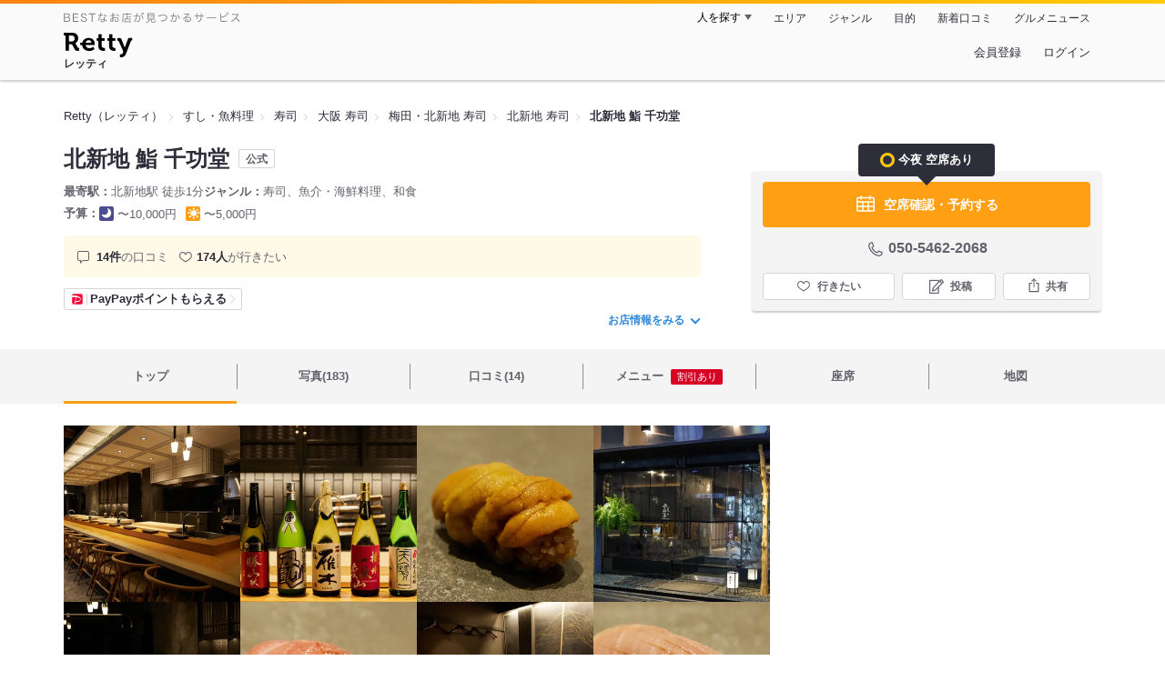

--- FILE ---
content_type: text/html;charset=UTF-8
request_url: https://retty.me/area/PRE27/ARE89/SUB8902/100001676927/
body_size: 33599
content:
<!DOCTYPE html>
<html lang="ja" data-n-head="%7B%22lang%22:%7B%22ssr%22:%22ja%22%7D%7D">
  <head >
    <title>北新地 鮨 千功堂のご予約（北新地/寿司） - Retty（レッティ）</title><meta data-n-head="ssr" charset="utf-8"><meta data-n-head="ssr" name="viewport" content="width=device-width, initial-scale=1, viewport-fit=cover, maximum-scale=1.0"><meta data-n-head="ssr" property="og:site_name" content="Retty（レッティ）"><meta data-n-head="ssr" property="og:locale" content="ja_JP"><meta data-n-head="ssr" property="al:ios:app_store_id" content="473919569"><meta data-n-head="ssr" property="al:ios:app_name" content="Retty"><meta data-n-head="ssr" property="fb:app_id" content="218159034880392"><meta data-n-head="ssr" name="twitter:card" content="summary_large_image"><meta data-n-head="ssr" name="twitter:site" content="@Retty_jp"><meta data-n-head="ssr" data-hid="description" name="description" content="こちらは『北新地 鮨 千功堂のご予約（北新地/寿司）』のお店ページです。実名でのオススメが14件集まっています。Rettyで食が好きなグルメな人たちからお店を探そう！"><meta data-n-head="ssr" data-hid="keywords" name="keywords" content="北新地 鮨 千功堂,きたしんち すし せんこうどう,北新地,寿司"><meta data-n-head="ssr" data-hid="al:ios:url" name="al:ios:url" content="retty://?page=restaurant&restaurant_id=100001676927"><meta data-n-head="ssr" data-hid="twitter:url" name="twitter:url" content="https://retty.me/area/PRE27/ARE89/SUB8902/100001676927/"><meta data-n-head="ssr" data-hid="twitter:title" name="twitter:title" content="北新地 鮨 千功堂 - Retty（レッティ）"><meta data-n-head="ssr" data-hid="twitter:description" name="twitter:description" content="こちらは『北新地 鮨 千功堂のご予約（北新地/寿司）』のお店ページです。実名でのオススメが14件集まっています。Rettyで食が好きなグルメな人たちからお店を探そう！"><meta data-n-head="ssr" data-hid="twitter:image" name="twitter:image" content="https://og-image.retty.me/restaurant/100001676927/"><meta data-n-head="ssr" data-hid="og:type" property="og:type" content="rettyme:restaurant"><meta data-n-head="ssr" data-hid="og:url" property="og:url" content="https://retty.me/area/PRE27/ARE89/SUB8902/100001676927/"><meta data-n-head="ssr" data-hid="og:title" property="og:title" content="北新地 鮨 千功堂 - Retty（レッティ）"><meta data-n-head="ssr" data-hid="og:description" property="og:description" content="こちらは『北新地 鮨 千功堂のご予約（北新地/寿司）』のお店ページです。実名でのオススメが14件集まっています。Rettyで食が好きなグルメな人たちからお店を探そう！"><meta data-n-head="ssr" data-hid="og:image" property="og:image" content="https://og-image.retty.me/restaurant/100001676927/"><link data-n-head="ssr" rel="icon" type="image/x-icon" href="/ssr_assets/favicon.ico"><link data-n-head="ssr" rel="stylesheet" href="/_nuxt/style-31c9e4.css"><link data-n-head="ssr" data-hid="canonical" rel="canonical" href="https://retty.me/area/PRE27/ARE89/SUB8902/100001676927/"><link data-n-head="ssr" rel="preload" as="image" href="https://ximg.retty.me/crop/s388x388/q80/das/-/retty/img_ebisu/restaurant/100001676927/archive/2913555-6371d3a80fc94.jpg"><link data-n-head="ssr" rel="preload" as="image" href="https://ximg.retty.me/crop/s388x388/q80/das/-/retty/img_ebisu/restaurant/100001676927/archive/2913624-6371d45ba2f61.jpg"><link data-n-head="ssr" rel="preload" as="image" href="https://ximg.retty.me/crop/s388x388/q80/das/-/retty/img_ebisu/restaurant/100001676927/archive/2913477-6371d195993d7.jpg"><link data-n-head="ssr" rel="preload" as="image" href="https://ximg.retty.me/crop/s388x388/q80/das/-/retty/img_ebisu/restaurant/100001676927/archive/2913697-6371d87aa74f8.jpg"><link data-n-head="ssr" rel="preload" as="image" href="https://ximg.retty.me/crop/s388x388/q80/das/-/retty/img_ebisu/restaurant/100001676927/archive/3271551-65f64347a0370.jpg"><link data-n-head="ssr" rel="preload" as="image" href="https://ximg.retty.me/crop/s388x388/q80/das/-/retty/img_ebisu/restaurant/100001676927/archive/2913503-6371d1e0a7d03.jpg"><link data-n-head="ssr" rel="preload" as="image" href="https://ximg.retty.me/crop/s388x388/q80/das/-/retty/img_ebisu/restaurant/100001676927/archive/3271550-65f643470547a.jpg"><link data-n-head="ssr" rel="preload" as="image" href="https://ximg.retty.me/crop/s388x388/q80/das/-/retty/img_ebisu/restaurant/100001676927/archive/2913515-6371d20802f7c.jpg"><link data-n-head="ssr" rel="preload" as="image" href="https://ximg.retty.me/crop/s388x388/q80/das/-/retty/img_ebisu/restaurant/100001676927/archive/3271548-65f64345aca53.jpg"><link data-n-head="ssr" rel="preload" as="image" href="https://ximg.retty.me/crop/s388x388/q80/das/-/retty/img_ebisu/restaurant/100001676927/archive/2913526-6371d22c75e5e.jpg"><link data-n-head="ssr" rel="preload" as="image" href="https://ximg.retty.me/crop/s388x388/q80/das/-/retty/img_ebisu/restaurant/100001676927/archive/3271547-65f643450f958.jpg"><link data-n-head="ssr" rel="preload" as="image" href="https://ximg.retty.me/crop/s388x388/q80/das/-/retty/img_ebisu/restaurant/100001676927/archive/2913684-6371d7caa31fd.jpg"><script data-n-head="ssr" src="/ssr_assets/scripts/vendor/treasureData.js" defer type="text/javascript"></script><script data-n-head="ssr" src="/ssr_assets/scripts/vendor/nuxtPolyfill.js" defer type="text/javascript"></script><script data-n-head="ssr" src="https://securepubads.g.doubleclick.net/tag/js/gpt.js" defer type="text/javascript"></script><script data-n-head="ssr" type="application/ld+json">[{"@context":"http://schema.org","@type":"ViewAction","target":{"@type":"EntryPoint","urlTemplate":"ios-app://473919569/retty/?page=restaurant&restaurant_id=100001676927"}},{"@context":"http://schema.org","@type":"BreadcrumbList","itemListElement":[{"@type":"ListItem","position":1,"item":{"@id":"https://retty.me/","name":"Retty（レッティ）"}},{"@type":"ListItem","position":2,"item":{"@id":"https://retty.me/category/LCAT2/","name":"すし・魚料理"}},{"@type":"ListItem","position":3,"item":{"@id":"https://retty.me/category/LCAT2/CAT30/","name":"寿司"}},{"@type":"ListItem","position":4,"item":{"@id":"https://retty.me/area/PRE27/LCAT2/CAT30/","name":"大阪 寿司"}},{"@type":"ListItem","position":5,"item":{"@id":"https://retty.me/area/PRE27/ARE89/LCAT2/CAT30/","name":"梅田・北新地 寿司"}},{"@type":"ListItem","position":6,"item":{"@id":"https://retty.me/area/PRE27/ARE89/SUB8902/LCAT2/CAT30/","name":"北新地 寿司"}}]},{"@context":"http://schema.org","@type":"Restaurant","@id":"https://retty.me/area/PRE27/ARE89/SUB8902/100001676927/","name":"北新地 鮨 千功堂","alternateName":"きたしんち すし せんこうどう","image":"https://img.retty.me/img_ebisu/restaurant/100001676927/archive/2913555-6371d3a80fc94.jpg","telephone":"050-5462-2068","address":{"@type":"PostalAddress","streetAddress":"曽根崎新地１-６-２３ 杉の家ビル","addressLocality":"大阪市北区","addressRegion":"大阪府","postalCode":"5300002","addressCountry":{"@type":"Country","name":"JP"}},"servesCuisine":["寿司","魚介・海鮮料理","和食"],"potentialAction":{"@type":"ReserveAction","target":{"@type":"EntryPoint","urlTemplate":"https://retty.me/reservation/100001676927","inLanguage":"ja-JP","actionPlatform":"http://schema.org/DesktopWebPlatform"},"result":{"@type":"FoodEstablishmentReservation","name":"ネット予約"}},"geo":{"@type":"GeoCoordinates","latitude":34.6975886,"longitude":135.4987164},"openingHoursSpecification":[{"@type":"OpeningHoursSpecification","dayOfWeek":["Monday","Tuesday","Wednesday","Thursday","Friday"],"opens":"17:00","closes":"23:00"},{"@type":"OpeningHoursSpecification","dayOfWeek":["Saturday"],"opens":"16:00","closes":"23:00"},{"@type":"OpeningHoursSpecification","dayOfWeek":["Sunday","Saturday","PublicHolidays"],"opens":"12:00","closes":"14:30"},{"@type":"OpeningHoursSpecification","dayOfWeek":["Sunday","PublicHolidays"],"opens":"16:00","closes":"22:00"}],"review":[{"@type":"Review","position":1,"datePublished":"2023-02-06T10:52:05Z","reviewBody":"北新地駅から東南にあるお寿司屋さん。\n\n2022年11月15日OPEN。\n\nモノトーンと木目を基調とした､スタイリッシュで落ち着いた雰囲気。\n\n入って両サイドにテーブル席､L字型のカウンター､奥に個室。\n\n四季の食材を生かしたお料理､にぎりは赤酢のしゃりを使用。\n\n北新地にありながら､1貫330円〜というリーズナブルな価格設定も魅力。\n\nカウンター席の前で調理､臨場感のある雰囲気。\n\n囲炉裏で焼く炭火焼きもおすすめです。\n\n【おまかせ握り10貫￥6500】\n○にぎり\nしゃりはかなり黒め､ちょうどいいサイズ。\n＊ひらめ\n＊ぶり\n＊まぐろ\n＊ケンサキイカ\n＊煮帆立\n＊いわし \n酢〆。\n上の緑色なのは､ねぎと生姜をすり鉢で擦った物。\n＊いくらの小丼ぶり\n＊さば \n脂がのったさばを炙って手巻きで。\n＊かんぱち\n＊穴子\n○お汁物\n○デザート\nできたてわらび餅。\n添えられたミルクのアイスクリームが濃いのにさっぱり❤️\n\n○イワシ梅煮￥550\n脂ののったイワシは梅でさっぱり､骨までやわらか。\n\n○銀鱈西京焼き￥2300\n脂ののった銀鱈に添えられている黒い物は柚子ゆべし。\n\n○出汁巻き￥800\n\n○地鶏天草大王もも￥1800\n復元を遂げた熊本の幻の地鶏。\n\n○ねぎトロ￥1100\n\n○Instagram\nhttps://www.Instagram.com/ainishiuma\n○Ameba blog\nhttp://ameblo.jp/ainishiuma\n○Google\nhttps://maps.app.goo.gl/crupHJkkfXjibvd48\n\n#北新地鮨千攻堂 #千攻堂 #寿司\n#炭焼き #西京焼き #銀鱈 #天草大王\n#北新地寿司 #北新地グルメ\n#大阪寿司 #大阪グルメ\n#グルメ好きな人と繋がりたい\n#朝ラン #ランニング\n#ランニング好きな人と繋がりたい\n#筋トレ #筋トレ女子 #ゴールドジム","url":"https://retty.me/area/PRE27/ARE89/SUB8902/100001676927/54947038/","author":{"@type":"Person","name":"西馬愛"},"reviewRating":{"@type":"Rating","ratingValue":3,"worstRating":1,"bestRating":3}},{"@type":"Review","position":2,"datePublished":"2025-12-15T22:09:27Z","reviewBody":"約50種類以上のお酒取り揃えた本格鮨のお店⁣\n今回は旬の彩りコース13.000円を注文⁣\nトップは緑の差し色が映える生姜が名脇役の鯵⁣\n葱生姜ペーストが臭みを消し旨みだけ残す絶品⁣\nトロも赤身も脂がのり絶好調で口福感は最高潮⁣\nひと口ごとに目がとろんとする至福の旨さ⁣\n丁寧な細工包丁で甘みを最大限に引き出す帆立⁣\n小さな丼を一口に凝縮したような弾けるいくら⁣\n海老や平目は弾力満点淡く上品な甘みが広がる⁣\n握りの間の白子の揚げ出しやブリの柚庵焼き⁣\n蟹たっぷり箸休め的存在茶碗蒸など一品も充実⁣\n最後はお約束の赤出しと栗羊羹と熱いお茶で〆⁣\n目の前で握られる臨場感たっぷりの大将ライブ⁣\n北新地の一等地でこの内容でこの価格は破格⁣\n特別な日にも何でもない夜を格上げしたい時にも\n妥協したくない旨い鮨に身を委ねたい夜はここ⁣\n無駄のない所作、丁寧に仕立てる大将が切り盛り⁣\n\n⁣\n旬の彩りコース13.000円⁣\n・握り10貫⁣\n・一品5品⁣\n・赤出し⁣\n・デザート⁣","url":"https://retty.me/area/PRE27/ARE89/SUB8902/100001676927/61515502/","author":{"@type":"Person","name":"Watanabe Kaori"},"reviewRating":{"@type":"Rating","ratingValue":3,"worstRating":1,"bestRating":3}},{"@type":"Review","position":3,"datePublished":"2024-10-13T15:58:19Z","reviewBody":"「北新地の『鮨　千功堂』で、特に印象に残ったのは牡蠣ポン酢でした。新鮮な牡蠣が絶妙な酸味のポン酢と相まって、豊かな風味が口いっぱいに広がります。お寿司も非常にクオリティが高く、特にトロの握りがとろけるようでした。ディナーにしてはリーズナブルで、満足度が高いのも嬉しいポイントです。カウンター越しに職人の技を見ながら、落ち着いた雰囲気の中で食事ができるのも魅力的です。接客も丁寧で、心地よい時間を過ごせました。また訪れるのが楽しみです。」","url":"https://retty.me/area/PRE27/ARE89/SUB8902/100001676927/59277998/","author":{"@type":"Person","name":"ishikawa manamu"},"reviewRating":{"@type":"Rating","ratingValue":3,"worstRating":1,"bestRating":3}},{"@type":"Review","position":4,"datePublished":"2024-10-13T16:02:26Z","reviewBody":"지인 추천으로 가게 되었는데 한국에서 먹는거랑 비교 안되게 정말 쌈@@뽕한 맛이었습니다.  여행와서 스시 먹는다면 이 가게 추천 합니다!","url":"https://retty.me/area/PRE27/ARE89/SUB8902/100001676927/59278008/","author":{"@type":"Person","name":"KIM DONGHYUN"},"reviewRating":{"@type":"Rating","ratingValue":3,"worstRating":1,"bestRating":3}},{"@type":"Review","position":5,"datePublished":"2024-06-21T07:48:18Z","reviewBody":"握りの１０貫コースを頼んでくれていたので、ドリンクの後に握りが出てきました。握りはふっくらと握っており、口の中で解けます。基本的には赤酢を使用されていて、シャリの味もしっかりと味わえました。\n一度握りは途中でストップしていただき、お酒のつまみは好きなものを頼みましょうということで、カクテルグラスに入ったものや、なめろうなどを注文しながらお酒をいただきました。\n価格的にはコースメインでありそうなお店ですが、単品もかなり充実しているのは良かったです。\n大将もまだ若くて（２０代？）明るい方でした。","url":"https://retty.me/area/PRE27/ARE89/SUB8902/100001676927/58589805/","author":{"@type":"Person","name":"吉村 泰典"},"reviewRating":{"@type":"Rating","ratingValue":3,"worstRating":1,"bestRating":3}}],"priceRange":"ランチ予算: 〜5000円 ディナー予算: 〜10000円","interactionStatistic":["行った人:18人","行きたい人:174人"],"paymentAccepted":"カード可 : (VISA,MASTERCARD,AMEX,JCB)","aggregateRating":{"@type":"AggregateRating","ratingValue":4.3,"reviewCount":14,"bestRating":5,"worstRating":0}}]</script><link rel="modulepreload" as="script" crossorigin href="/_nuxt/client-oB86d5ti.js"><link rel="prefetch" as="image" type="image/jpeg" href="/_nuxt/not_found-Bs5h1vgP-31c9e4.jpg"><link rel="prefetch" as="image" type="image/png" href="/_nuxt/no-user-icon-DA2IkvCS-31c9e4.png"><link rel="prefetch" as="image" type="image/svg+xml" href="/_nuxt/catchcopy-BXFLMLhI-31c9e4.svg"><link rel="prefetch" as="image" type="image/svg+xml" href="/_nuxt/iconfont-AEAI28Ga-31c9e4.svg"><link rel="prefetch" as="image" type="image/svg+xml" href="/_nuxt/ic_search-D5W3hUgS-31c9e4.svg"><link rel="prefetch" as="image" type="image/svg+xml" href="/_nuxt/ic_modal_login-Bfaa9Knx-31c9e4.svg"><link rel="prefetch" as="image" type="image/svg+xml" href="/_nuxt/ic_modal_hamburger-CO6b-0AH-31c9e4.svg"><link rel="prefetch" as="image" type="image/svg+xml" href="/_nuxt/ic-retty_symbol-DbM0Epu8-31c9e4.svg">
  </head>
  <body >
    <div data-server-rendered="true" id="__nuxt"><!----><div id="__layout"><div><header class="header" data-v-dccb3a6b><div class="header__centering" data-v-dccb3a6b><div class="header__sub" data-v-dccb3a6b><a href="https://retty.me/announce/philosophy/" class="header__catchcopy" data-v-dccb3a6b><img src="/_nuxt/catchcopy-BXFLMLhI-31c9e4.svg" alt="BESTなお店が見つかるサービス" width="194" height="12" data-v-dccb3a6b></a><ul class="global-navigation" data-v-63815ba8 data-v-dccb3a6b><!----><li isShown="true" class="navigation-item" data-v-e368c963 data-v-63815ba8><button class="navigation-item__button" data-v-e368c963> 人を探す </button><div class="tooltip navigation-item__popup" style="display:none;" data-v-22224c7e data-v-e368c963><ul class="link-list" data-v-22224c7e data-v-e368c963><li class="link-list__item" data-v-22224c7e data-v-e368c963><a href="https://retty.me/top-users/" data-v-e368c963> TOP USER </a></li><li class="link-list__item" data-v-22224c7e data-v-e368c963><a href="https://user.retty.me/" data-v-e368c963> ユーザーを探す </a></li></ul></div></li><li isShown="true" class="navigation-item" data-v-e368c963 data-v-63815ba8><a href="https://retty.me/area/" class="navigation-item__link" data-v-e368c963> エリア </a></li><li isShown="true" class="navigation-item" data-v-e368c963 data-v-63815ba8><a href="https://retty.me/category/" class="navigation-item__link" data-v-e368c963> ジャンル </a></li><li isShown="true" class="navigation-item" data-v-e368c963 data-v-63815ba8><a href="https://retty.me/purpose/" class="navigation-item__link" data-v-e368c963> 目的 </a></li><li isShown="true" class="navigation-item" data-v-e368c963 data-v-63815ba8><a href="https://retty.me/reports/" class="navigation-item__link" data-v-e368c963> 新着口コミ </a></li><li isShown="true" class="navigation-item" data-v-e368c963 data-v-63815ba8><a rel="noopener" target="_blank" href="https://retty.news/" class="navigation-item__link" data-v-e368c963> グルメニュース </a></li></ul></div><div class="header__main" data-v-dccb3a6b><ruby class="header-logo" data-v-dccb3a6b><a href="https://retty.me/" aria-label="Retty" class="header-logo__item" data-v-dccb3a6b></a><rt class="header-logo__kana" data-v-dccb3a6b>レッティ</rt></ruby><search-bar-pc search-props="{&quot;locationType&quot;:&quot;SUB_AREA&quot;,&quot;subArea&quot;:{&quot;type&quot;:&quot;SUB_AREA&quot;,&quot;id&quot;:8902,&quot;name&quot;:&quot;北新地&quot;},&quot;keywordType&quot;:&quot;CATEGORY&quot;,&quot;category&quot;:{&quot;type&quot;:&quot;CATEGORY&quot;,&quot;id&quot;:30,&quot;name&quot;:&quot;寿司&quot;}}" class="header__search" data-v-dccb3a6b></search-bar-pc><div class="menu" data-v-e46ae649 data-v-dccb3a6b><a rel="nofollow" href="https://retty.me/login/signup/?returnUrl=%2Farea%2FPRE27%2FARE89%2FSUB8902%2F100001676927%2F" class="navigation-button" data-v-e46ae649> 会員登録 </a><a rel="nofollow" href="https://retty.me/login/?returnUrl=%2Farea%2FPRE27%2FARE89%2FSUB8902%2F100001676927%2F" class="navigation-button" data-v-e46ae649> ログイン </a></div></div></div></header><main class="restaurant-detail" data-v-83bd07a4><!----><section class="restaurant-detail__breadcrumbs" data-v-83bd07a4><nav class="breadcrumb" data-v-7439e540 data-v-83bd07a4><ol class="breadcrumb__list breadcrumb__list--restaurant" data-v-7439e540><li __typename="BreadcrumbsItem" class="item breadcrumb__item" data-v-c81b06b5 data-v-7439e540><a href="https://retty.me/" data-v-c81b06b5><span data-v-c81b06b5>Retty（レッティ）</span></a></li><li __typename="BreadcrumbsItem" class="item breadcrumb__item" data-v-c81b06b5 data-v-7439e540><a href="https://retty.me/category/LCAT2/" data-v-c81b06b5><span data-v-c81b06b5>すし・魚料理</span></a></li><li __typename="BreadcrumbsItem" class="item breadcrumb__item" data-v-c81b06b5 data-v-7439e540><a href="https://retty.me/category/LCAT2/CAT30/" data-v-c81b06b5><span data-v-c81b06b5>寿司</span></a></li><li __typename="BreadcrumbsItem" class="item breadcrumb__item" data-v-c81b06b5 data-v-7439e540><a href="https://retty.me/area/PRE27/LCAT2/CAT30/" data-v-c81b06b5><span data-v-c81b06b5>大阪 寿司</span></a></li><li __typename="BreadcrumbsItem" class="item breadcrumb__item" data-v-c81b06b5 data-v-7439e540><a href="https://retty.me/area/PRE27/ARE89/LCAT2/CAT30/" data-v-c81b06b5><span data-v-c81b06b5>梅田・北新地 寿司</span></a></li><li __typename="BreadcrumbsItem" class="item breadcrumb__item" data-v-c81b06b5 data-v-7439e540><a href="https://retty.me/area/PRE27/ARE89/SUB8902/LCAT2/CAT30/" data-v-c81b06b5><span data-v-c81b06b5>北新地 寿司</span></a></li><li class="item breadcrumb__item item--last" data-v-c81b06b5 data-v-7439e540><a href="https://retty.me/area/PRE27/ARE89/SUB8902/100001676927/" data-v-c81b06b5><span data-v-c81b06b5>北新地 鮨 千功堂</span></a></li></ol></nav><!----></section><header class="restaurant-detail__header" data-v-83bd07a4><section class="summary" data-v-792ed78d data-v-83bd07a4><div class="summary__content" data-v-792ed78d><!----><div class="restaurant-summary-title summary__title" data-v-6dbad5ad data-v-792ed78d><h1 class="restaurant-summary-title__name" data-v-6dbad5ad> 北新地 鮨 千功堂</h1><span class="member-restaurant-label" data-v-6dbad5ad>公式</span></div><footer class="footer" data-v-e4fcb448 data-v-792ed78d><dl class="footer__information information-list" data-v-e4fcb448><div class="information-list__item" data-v-e4fcb448><dt class="information-list__label information-list__label--location" data-v-e4fcb448><span data-v-e4fcb448>最寄駅</span></dt><dd class="information-list__description" data-v-e4fcb448> 北新地駅 徒歩1分 </dd></div><div class="information-list__item" data-v-e4fcb448><dt class="information-list__label information-list__label--categories" data-v-e4fcb448><span data-v-e4fcb448>ジャンル</span></dt><dd class="information-list__description" data-v-e4fcb448> 寿司、魚介・海鮮料理、和食 </dd></div></dl><dl class="footer__information information-list" data-v-e4fcb448><div class="information-list__item" data-v-e4fcb448><dt class="information-list__label" data-v-e4fcb448><span data-v-e4fcb448>予算</span></dt><dd class="information-list__description" data-v-e4fcb448><dl class="information-list__budgets" data-v-e4fcb448><div class="information-list__budget-item" data-v-e4fcb448><dt data-v-e4fcb448></dt><dd data-v-e4fcb448><span class="scene-badge scene-badge--dinner" data-v-487ff6db data-v-e4fcb448>〜10,000円</span></dd></div><div class="information-list__budget-item" data-v-e4fcb448><dt data-v-e4fcb448></dt><dd data-v-e4fcb448><span class="scene-badge scene-badge--lunch" data-v-487ff6db data-v-e4fcb448>〜5,000円</span></dd></div></dl></dd></div><!----></dl></footer><div data-v-61e7bf14 data-v-792ed78d><ul class="speciality-label-list speciality-label-list--no-familiar-label" data-v-61e7bf14><!----><!----><li class="report-count" data-v-61e7bf14><strong class="report-count--bold" data-v-61e7bf14>14件</strong>の口コミ </li><li class="wannago-count" data-v-61e7bf14><strong class="wannago-count--bold" data-v-61e7bf14>174人</strong>が行きたい </li></ul></div><div class="paypay-wrapper" data-v-792ed78d><a href="https://retty.me/announce/paypay-bonus/" class="paypay-label" data-v-792ed78d><figure class="paypay-label__icon" data-v-792ed78d><svg width="12px" height="12px" enable-background="new 0 0 600 600" viewBox="0 0 600 600" xmlns="http://www.w3.org/2000/svg"><path d="m500.73 15h-401.45c-44.83 0-81.67 35.5-84.05 79.76l-.23 98.61v307.35c0 46.35 37.92 84.28 84.28 84.28h401.45c46.35 0 84.27-37.92 84.27-84.28v-401.44c0-46.36-37.92-84.28-84.27-84.28" fill="#fff"></path><path d="m126.01 585h-26.73c-46.36 0-84.28-37.93-84.28-84.28v-307.35c75.63-7.64 146.18-7.49 208.05-1.46zm342.82-265.7c13.36-54.45-74.42-104.82-214.99-123.83l-51.04 212.3c117.81 5.57 251.67-29.9 266.03-88.47m31.9-304.3h-401.45c-44.83 0-81.67 35.5-84.05 79.76 336.08-9.5 499.57 107.44 473.91 224.02-23.1 104.96-129.75 145.2-303.03 158.41l-25.91 107.81h340.53c46.35 0 84.27-37.92 84.27-84.28v-401.44c0-46.36-37.92-84.28-84.27-84.28" fill="#f03"></path></svg></figure><p class="paypay-label__text" data-v-792ed78d>PayPayポイントもらえる</p></a></div><a href="#js-restaurant-info" class="readmore" data-v-792ed78d> お店情報をみる <i data-v-792ed78d></i></a></div><div class="actions" style="z-index:90;" data-v-0d0c8869 data-v-792ed78d><div class="reservation-speech-balloon" data-v-84896289 data-v-0d0c8869><span class="icon-circle" data-v-84896289></span> 今夜 空席あり </div><div class="actions__box" data-v-0d0c8869><div data-v-2efbcad5 data-v-0d0c8869><a href="https://retty.me/reservation/100001676927" class="featured-button" data-v-2efbcad5><figure class="featured-button__icon" data-v-2efbcad5><svg id="icon" width="24px" height="32px" xmlns="http://www.w3.org/2000/svg" viewBox="0 0 48 48"><title>calendar_o</title><path d="M40.8057,9.4389h-5.97V7.7a1.5,1.5,0,1,0-3,0V9.4389H16.1646V7.7a1.5,1.5,0,0,0-3,0V9.4389h-5.97A3.1978,3.1978,0,0,0,4,12.6332V38.1088a3.1979,3.1979,0,0,0,3.1943,3.1944H40.8057A3.1979,3.1979,0,0,0,44,38.1088V12.6332A3.1978,3.1978,0,0,0,40.8057,9.4389ZM19.3335,28.3129V21.3315h9.333v6.9814Zm9.333,3v6.99h-9.333v-6.99ZM7,21.3315h9.3335v6.9814H7Zm24.6665,0H41v6.9814H31.6665ZM7.1943,12.4389h5.97v1.5039a1.5,1.5,0,0,0,3,0V12.4389H31.8354v1.5039a1.5,1.5,0,0,0,3,0V12.4389h5.97A.1994.1994,0,0,1,41,12.6332v5.6983H7V12.6332A.1994.1994,0,0,1,7.1943,12.4389ZM7,38.1088V31.3129h9.3335v6.99H7.1943A.2.2,0,0,1,7,38.1088Zm33.8057.1944H31.6665v-6.99H41v6.7959A.2.2,0,0,1,40.8057,38.3032Z" fill="#fff"></path></svg></figure> 空席確認・予約する </a></div><div class="telephone telephone--reservation" data-v-36f2c735 data-v-0d0c8869><i data-v-36f2c735></i> <span class="tel-number" data-v-36f2c735>050-5462-2068</span></div><!----><ul class="actions__button-list" data-v-0d0c8869><li class="actions__button-item actions__button-item--primary" data-v-0d0c8869><button type="button" class="button button--wannago" data-v-ac1c44ab data-v-0d0c8869><!----><span class="button__label" data-v-ac1c44ab>行きたい</span><!----></button></li><li class="actions__button-item" data-v-0d0c8869><button type="button" class="button button--post" data-v-ac1c44ab data-v-0d0c8869><!----><span class="button__label" data-v-ac1c44ab>投稿</span><!----></button></li><li class="actions__button-item" data-v-0d0c8869><button type="button" class="button button--share" data-v-ac1c44ab data-v-0d0c8869><figure data-v-ac1c44ab><svg width="18px" height="18px" viewBox="0 0 48 48" version="1.1" xmlns="http://www.w3.org/2000/svg" xmlns:xlink="http://www.w3.org/1999/xlink"><title>ic_export</title><path d="M37.07,15.71h-6.3c-.83,0-1.5,.67-1.5,1.5s.67,1.5,1.5,1.5h4.8v21.52H12.43V18.71h4.8c.83,0,1.5-.67,1.5-1.5s-.67-1.5-1.5-1.5h-6.3c-.83,0-1.5,.67-1.5,1.5v24.52c0,.83,.67,1.5,1.5,1.5h26.14c.83,0,1.5-.67,1.5-1.5V17.21c0-.83-.67-1.5-1.5-1.5Z" fill="#62626c"></path><path d="M19.3,11.82l3.2-3.2V28.06c0,.83,.67,1.5,1.5,1.5s1.5-.67,1.5-1.5V8.62l3.2,3.2c.29,.29,.68,.44,1.06,.44s.77-.15,1.06-.44c.59-.59,.59-1.54,0-2.12l-5.76-5.76c-.07-.07-.15-.13-.23-.19-.02-.01-.04-.02-.06-.03-.06-.04-.13-.08-.2-.1-.03-.01-.06-.02-.09-.03-.06-.02-.12-.04-.19-.06-.1-.02-.2-.03-.3-.03s-.2,.01-.3,.03c-.06,.01-.13,.04-.19,.06-.03,.01-.06,.02-.09,.03-.07,.03-.13,.07-.2,.1-.02,.01-.04,.02-.06,.03-.08,.05-.16,.12-.23,.19l-5.76,5.76c-.59,.59-.59,1.54,0,2.12s1.54,.59,2.12,0Z" fill="#62626c"></path></svg></figure><span class="button__label" data-v-ac1c44ab>共有</span><!----></button><div class="tooltip share-dialog" style="display:none;" data-v-22224c7e data-v-3e714e0b data-v-0d0c8869><ul class="share-dialog__sns-list" data-v-22224c7e data-v-3e714e0b><li class="share-dialog__sns-item share-dialog__sns-item--twitter" data-v-22224c7e data-v-3e714e0b><a rel="noopener noreferrer nofollow" target="_blank" href="https://www.twitter.com/share?url=https%3A%2F%2Fretty.me%2Farea%2FPRE27%2FARE89%2FSUB8902%2F100001676927%2F&amp;text=%E5%8C%97%E6%96%B0%E5%9C%B0%20%E9%AE%A8%20%E5%8D%83%E5%8A%9F%E5%A0%82" data-v-3e714e0b> X(Twitter)でポスト </a></li><li class="share-dialog__sns-item share-dialog__sns-item--facebook" data-v-22224c7e data-v-3e714e0b><a rel="noopener noreferrer nofollow" target="_blank" href="https://www.facebook.com/sharer/sharer.php?u=https%3A%2F%2Fretty.me%2Farea%2FPRE27%2FARE89%2FSUB8902%2F100001676927%2F" data-v-3e714e0b> Facebookでシェア </a></li></ul><div class="share-dialog__information-text" data-v-22224c7e data-v-3e714e0b><p data-v-22224c7e data-v-3e714e0b> 北新地 鮨 千功堂
050-5462-2068
大阪府大阪市北区曽根崎新地１-６-２３ 杉の家ビル
https://retty.me/area/PRE27/ARE89/SUB8902/100001676927/ </p><div class="share-dialog__copied-dialog" style="display:none;" data-v-3e714e0b data-v-3e714e0b>コピーしました</div></div></div></li></ul></div></div></section></header><div class="sticky-detector" data-v-83bd07a4></div><nav class="navigation restaurant-detail__navigation" data-v-6189a9c8 data-v-83bd07a4><ul class="restaurant-navigation-bar" data-v-6189a9c8><li class="navigation-bar-item restaurant-navigation-bar__item navigation-bar-item--active" data-v-ddde4fdd data-v-6189a9c8><a href="https://retty.me/area/PRE27/ARE89/SUB8902/100001676927/" class="navigation-bar-item__link" data-v-ddde4fdd><span data-v-ddde4fdd> トップ <!----></span></a><!----></li><li class="navigation-bar-item restaurant-navigation-bar__item" data-v-ddde4fdd data-v-6189a9c8><a href="https://retty.me/area/PRE27/ARE89/SUB8902/100001676927/photos/" class="navigation-bar-item__link" data-v-ddde4fdd><span data-v-ddde4fdd> 写真(183) <!----></span></a><div class="navigation-bar-item__child-nav" data-v-ddde4fdd><ul data-v-ddde4fdd><li class="navigation-bar-item__child-item" data-v-ddde4fdd><a href="https://retty.me/area/PRE27/ARE89/SUB8902/100001676927/photos/?kind=1" data-v-ddde4fdd> 料理(137) </a></li><li class="navigation-bar-item__child-item" data-v-ddde4fdd><a href="https://retty.me/area/PRE27/ARE89/SUB8902/100001676927/photos/?kind=3" data-v-ddde4fdd> 内観(15) </a></li><li class="navigation-bar-item__child-item" data-v-ddde4fdd><a href="https://retty.me/area/PRE27/ARE89/SUB8902/100001676927/photos/?kind=2" data-v-ddde4fdd> 外観(6) </a></li><li class="navigation-bar-item__child-item" data-v-ddde4fdd><a href="https://retty.me/area/PRE27/ARE89/SUB8902/100001676927/photos/?kind=4" data-v-ddde4fdd> メニュー(25) </a></li></ul></div></li><li class="navigation-bar-item restaurant-navigation-bar__item" data-v-ddde4fdd data-v-6189a9c8><a href="https://retty.me/area/PRE27/ARE89/SUB8902/100001676927/reports/" class="navigation-bar-item__link" data-v-ddde4fdd><span data-v-ddde4fdd> 口コミ(14) <!----></span></a><div class="navigation-bar-item__child-nav" data-v-ddde4fdd><ul data-v-ddde4fdd><li class="navigation-bar-item__child-item navigation-bar-item__child-item--disabled" data-v-ddde4fdd><a data-v-ddde4fdd>ランチ(0)</a></li><li class="navigation-bar-item__child-item" data-v-ddde4fdd><a href="https://retty.me/area/PRE27/ARE89/SUB8902/100001676927/reports/?scene_type=2" data-v-ddde4fdd> ディナー(14) </a></li></ul></div></li><li class="navigation-bar-item restaurant-navigation-bar__item" data-v-ddde4fdd data-v-6189a9c8><a href="https://retty.me/area/PRE27/ARE89/SUB8902/100001676927/menu/" class="navigation-bar-item__link" data-v-ddde4fdd><span data-v-ddde4fdd> メニュー <span class="inline-label navigation-bar-item__label inline-label--discount" data-v-55697038 data-v-ddde4fdd>割引あり</span></span></a><div class="navigation-bar-item__child-nav" data-v-ddde4fdd><ul data-v-ddde4fdd><li class="navigation-bar-item__child-item" data-v-ddde4fdd><a href="https://retty.me/area/PRE27/ARE89/SUB8902/100001676927/menu/#dishes" data-v-ddde4fdd> 料理 </a></li><li class="navigation-bar-item__child-item" data-v-ddde4fdd><a href="https://retty.me/area/PRE27/ARE89/SUB8902/100001676927/menu/#course" data-v-ddde4fdd> コース </a></li><li class="navigation-bar-item__child-item navigation-bar-item__child-item--disabled" data-v-ddde4fdd><a data-v-ddde4fdd>ランチ</a></li><li class="navigation-bar-item__child-item" data-v-ddde4fdd><a href="https://retty.me/area/PRE27/ARE89/SUB8902/100001676927/menu/#drink" data-v-ddde4fdd> ドリンク </a></li><li class="navigation-bar-item__child-item" data-v-ddde4fdd><a href="https://retty.me/area/PRE27/ARE89/SUB8902/100001676927/menu/#menu" data-v-ddde4fdd> メニュー写真 </a></li><li class="navigation-bar-item__child-item" data-v-ddde4fdd><a href="https://retty.me/area/PRE27/ARE89/SUB8902/100001676927/menu/#takeout" data-v-ddde4fdd> テイクアウト </a></li></ul></div></li><li class="navigation-bar-item restaurant-navigation-bar__item" data-v-ddde4fdd data-v-6189a9c8><a href="https://retty.me/area/PRE27/ARE89/SUB8902/100001676927/seats/" class="navigation-bar-item__link" data-v-ddde4fdd><span data-v-ddde4fdd> 座席 <!----></span></a><!----></li><li class="navigation-bar-item restaurant-navigation-bar__item" data-v-ddde4fdd data-v-6189a9c8><a href="https://retty.me/area/PRE27/ARE89/SUB8902/100001676927/map/" class="navigation-bar-item__link" data-v-ddde4fdd><span data-v-ddde4fdd> 地図 <!----></span></a><!----></li></ul></nav><section class="restaurant-detail__content" data-v-b2486b02 data-v-83bd07a4><div class="content-columns" data-v-b2486b02><div class="content-columns__item--restaurants" data-v-b2486b02><div class="content-columns__main-contents" data-v-b2486b02><div class="restaurant-image-gallery" data-v-fa6a6c3a data-v-b2486b02><ul class="images" data-v-fa6a6c3a><li class="images__item" data-v-fa6a6c3a><img loading="eager" alt="" src="https://ximg.retty.me/crop/s388x388/q80/das/-/retty/img_ebisu/restaurant/100001676927/archive/2913555-6371d3a80fc94.jpg" class="images__image" data-v-fa6a6c3a></li><li class="images__item" data-v-fa6a6c3a><img loading="eager" alt="" src="https://ximg.retty.me/crop/s388x388/q80/das/-/retty/img_ebisu/restaurant/100001676927/archive/2913624-6371d45ba2f61.jpg" class="images__image" data-v-fa6a6c3a></li><li class="images__item" data-v-fa6a6c3a><img loading="eager" alt="雲丹にぎり" src="https://ximg.retty.me/crop/s388x388/q80/das/-/retty/img_ebisu/restaurant/100001676927/archive/2913477-6371d195993d7.jpg" class="images__image" data-v-fa6a6c3a></li><li class="images__item" data-v-fa6a6c3a><img loading="eager" alt="no title" src="https://ximg.retty.me/crop/s388x388/q80/das/-/retty/img_ebisu/restaurant/100001676927/archive/2913697-6371d87aa74f8.jpg" class="images__image" data-v-fa6a6c3a></li><li class="images__item" data-v-fa6a6c3a><img loading="eager" alt="北新地 鮨 千功堂" src="https://ximg.retty.me/crop/s388x388/q80/das/-/retty/img_ebisu/restaurant/100001676927/archive/3271551-65f64347a0370.jpg" class="images__image" data-v-fa6a6c3a></li><li class="images__item" data-v-fa6a6c3a><img loading="eager" alt="no title" src="https://ximg.retty.me/crop/s388x388/q80/das/-/retty/img_ebisu/restaurant/100001676927/archive/2913503-6371d1e0a7d03.jpg" class="images__image" data-v-fa6a6c3a></li><li class="images__item" data-v-fa6a6c3a><img loading="eager" alt="北新地 鮨 千功堂" src="https://ximg.retty.me/crop/s388x388/q80/das/-/retty/img_ebisu/restaurant/100001676927/archive/3271550-65f643470547a.jpg" class="images__image" data-v-fa6a6c3a></li><li class="images__item" data-v-fa6a6c3a><img loading="eager" alt="no title" src="https://ximg.retty.me/crop/s388x388/q80/das/-/retty/img_ebisu/restaurant/100001676927/archive/2913515-6371d20802f7c.jpg" class="images__image" data-v-fa6a6c3a></li><li class="images__item" data-v-fa6a6c3a><img loading="eager" alt="北新地 鮨 千功堂" src="https://ximg.retty.me/crop/s388x388/q80/das/-/retty/img_ebisu/restaurant/100001676927/archive/3271548-65f64345aca53.jpg" class="images__image" data-v-fa6a6c3a></li><li class="images__item" data-v-fa6a6c3a><img loading="eager" alt="no title" src="https://ximg.retty.me/crop/s388x388/q80/das/-/retty/img_ebisu/restaurant/100001676927/archive/2913526-6371d22c75e5e.jpg" class="images__image" data-v-fa6a6c3a></li><li class="images__item" data-v-fa6a6c3a><img loading="eager" alt="北新地 鮨 千功堂" src="https://ximg.retty.me/crop/s388x388/q80/das/-/retty/img_ebisu/restaurant/100001676927/archive/3271547-65f643450f958.jpg" class="images__image" data-v-fa6a6c3a></li><li class="images__item" data-v-fa6a6c3a><a href="https://retty.me/area/PRE27/ARE89/SUB8902/100001676927/photos/" class="control__link images__image-container _styled-link" data-v-fa6a6c3a><div class="control__link-text-container" data-v-fa6a6c3a><span class="control__read-more" data-v-fa6a6c3a>もっとみる</span><span class="control__number-of-hidden-images" data-v-fa6a6c3a>(171)</span></div><img loading="eager" alt="no title" src="https://ximg.retty.me/crop/s388x388/q80/das/-/retty/img_ebisu/restaurant/100001676927/archive/2913684-6371d7caa31fd.jpg" class="images__image" data-v-fa6a6c3a></a></li><!----></ul><!----></div><section class="highlight-block restaurant-highlight-block" data-v-779bfd30 data-v-b2486b02><div class="highlight-block__container" data-v-779bfd30><div class="highlight-block__item" data-v-779bfd30><figure data-v-03b5af9e data-v-779bfd30><svg width="24" height="24" viewBox="0 0 48 48" fill="none" xmlns="http://www.w3.org/2000/svg" class="icon-four-pointed-star" data-v-03b5af9e><path d="M24 2L18 18L2 24L18 30L24 46L30 30L46 24L30 18L24 2Z" fill="#FFC814" data-v-03b5af9e></path></svg></figure><div data-v-779bfd30><p class="highlight-block__text" data-v-779bfd30>駅から近い</p></div></div><div class="highlight-block__item" data-v-779bfd30><figure data-v-03b5af9e data-v-779bfd30><svg width="24" height="24" viewBox="0 0 48 48" fill="none" xmlns="http://www.w3.org/2000/svg" class="icon-four-pointed-star" data-v-03b5af9e><path d="M24 2L18 18L2 24L18 30L24 46L30 30L46 24L30 18L24 2Z" fill="#FFC814" data-v-03b5af9e></path></svg></figure><div data-v-779bfd30><p class="highlight-block__text" data-v-779bfd30>個室あり</p></div></div><div class="highlight-block__item" data-v-779bfd30><figure data-v-03b5af9e data-v-779bfd30><svg width="24" height="24" viewBox="0 0 48 48" fill="none" xmlns="http://www.w3.org/2000/svg" class="icon-four-pointed-star" data-v-03b5af9e><path d="M24 2L18 18L2 24L18 30L24 46L30 30L46 24L30 18L24 2Z" fill="#FFC814" data-v-03b5af9e></path></svg></figure><div data-v-779bfd30><p class="highlight-block__text" data-v-779bfd30>禁煙</p></div></div><div class="highlight-block__item" data-v-779bfd30><figure data-v-03b5af9e data-v-779bfd30><svg width="24" height="24" viewBox="0 0 48 48" fill="none" xmlns="http://www.w3.org/2000/svg" class="icon-four-pointed-star" data-v-03b5af9e><path d="M24 2L18 18L2 24L18 30L24 46L30 30L46 24L30 18L24 2Z" fill="#FFC814" data-v-03b5af9e></path></svg></figure><div data-v-779bfd30><p class="highlight-block__text" data-v-779bfd30>クレカ・PayPay決済可</p></div></div><div class="highlight-block__item" data-v-779bfd30><figure data-v-03b5af9e data-v-779bfd30><svg width="24" height="24" viewBox="0 0 48 48" fill="none" xmlns="http://www.w3.org/2000/svg" class="icon-four-pointed-star" data-v-03b5af9e><path d="M24 2L18 18L2 24L18 30L24 46L30 30L46 24L30 18L24 2Z" fill="#FFC814" data-v-03b5af9e></path></svg></figure><div data-v-779bfd30><p class="highlight-block__text" data-v-779bfd30>貸切OK</p></div></div></div></section><section class="restaurant-introduction" data-v-32bb1534 data-v-b2486b02><div data-v-32bb1534><p class="restaurant-introduction__catchphrase" data-v-32bb1534> 北新地駅から徒歩2分◆赤酢と白酢、ネタによってシャリを使い分け◎旬の食材をご提供 </p><div class="clamped-text restaurant-introduction__description" data-v-ee6e0b82 data-v-32bb1534><p class="clamped-text__content" style="--line-count:3;" data-v-ee6e0b82>贅沢な和空間でリーズナブルに寿司を楽しめる当店。旬のネタと自慢のシャリによる寿司を堪能。居心地の良い空間でおもてなし約50種類を取り揃えた日本酒とご一緒にどうぞ◎落ち着いた雰囲気漂う和モダンな空間ですが、お客様にカジュアルにお使いいただけるお店を目指しております。大切な方とのお食事・接待など、多彩なシーンでご利用ください。</p><!----></div></div><!----></section></div><section class="content photo-menu" data-v-64c9db24 data-v-7c63e8c0 data-v-b2486b02><section class="main-title content__title" data-v-212967f5 data-v-64c9db24><h2 class="main-title__title" data-v-212967f5> 座席 </h2><!----><!----></section><div data-v-7c63e8c0><ul class="seats-image" data-v-7c63e8c0><li class="seats-image__item" data-v-7c63e8c0><div class="seat-image-item" data-v-4afd1c31 data-v-7c63e8c0><img loading="lazy" alt="COUNTER" src="https://ximg.retty.me/crop/s400x400/q80/das/-/retty/img_ebisu/restaurant/100001676927/archive/2913555-6371d3a80fc94.jpg" class="seat-image-item__image" data-v-4afd1c31><div class="seat-image-item__title" data-v-4afd1c31>カウンター 1名〜</div><div class="seat-image-item__text" data-v-4afd1c31>禁煙</div><div class="seat-image-item__text" data-v-4afd1c31>チャージ料金： なし</div><a href="/reserve/100001676927?seatIds=900189274" class="seat-image-item__button" data-v-4afd1c31>この席を予約する</a></div></li><li class="seats-image__item" data-v-7c63e8c0><div class="seat-image-item" data-v-4afd1c31 data-v-7c63e8c0><img loading="lazy" alt="PRIVATE_ROOM" src="https://ximg.retty.me/crop/s400x400/q80/das/-/retty/img_ebisu/restaurant/100001676927/archive/2913585-6371d3f5860c1.jpg" class="seat-image-item__image" data-v-4afd1c31><div class="seat-image-item__title" data-v-4afd1c31>個室 3名〜</div><div class="seat-image-item__text" data-v-4afd1c31>禁煙</div><div class="seat-image-item__text" data-v-4afd1c31>チャージ料金： なし</div><a href="/reserve/100001676927?seatIds=900189162" class="seat-image-item__button" data-v-4afd1c31>この席を予約する</a></div></li><li class="seats-image__item" data-v-7c63e8c0><div class="seat-image-item" data-v-4afd1c31 data-v-7c63e8c0><img loading="lazy" alt="PRIVATE_ROOM" src="https://ximg.retty.me/crop/s400x400/q80/das/-/retty/img_ebisu/restaurant/100001676927/archive/2913581-6371d3e9c9d3a.jpg" class="seat-image-item__image" data-v-4afd1c31><div class="seat-image-item__title" data-v-4afd1c31>個室 2名〜</div><div class="seat-image-item__text" data-v-4afd1c31>禁煙</div><div class="seat-image-item__text" data-v-4afd1c31>チャージ料金： なし</div><a href="/reserve/100001676927?seatIds=900189161" class="seat-image-item__button" data-v-4afd1c31>この席を予約する</a></div></li></ul><footer class="seats-image__links" data-v-7c63e8c0><footer class="read-more-block" data-v-cac6cd08 data-v-7c63e8c0><a href="https://retty.me/area/PRE27/ARE89/SUB8902/100001676927/seats/" class="button" data-v-cac6cd08> 座席一覧をみる <i data-v-cac6cd08></i></a></footer></footer></div></section><!----><section class="content" data-v-64c9db24 data-v-6307399e data-v-b2486b02><section class="main-title content__title" data-v-212967f5 data-v-64c9db24><h2 class="main-title__title" data-v-212967f5> 北新地 鮨 千功堂のコース </h2><!----><!----></section><div data-v-6307399e><div class="course-section" data-v-b0c4144a data-v-6307399e><article class="course course-list" data-v-5d873ff8 data-v-b0c4144a><figure class="course__thumbnail" data-v-5d873ff8><img loading="lazy" alt="" src="https://ximg.retty.me/crop/s160x160/q80/das/-/retty/img_ebisu/restaurant/100001676927/archive/2913504-6371d1e4160fe.jpg" data-v-5d873ff8></figure><div class="course__detail" data-v-5d873ff8><!----><p class="course__title" data-v-5d873ff8> 【NEW】鮨コース◆赤酢と白酢をネタによって使い分けるこだわりのシャリで舌鼓 </p><p class="course__description" data-v-5d873ff8> 【2023/9/1～新コースとしてリニューアル提供！】
赤酢と白酢をネタによって使い分けたこだわりの握り寿司に珠玉のネタを乗せてご提供いたします。
一層豪華なひとときをお楽しみいただきたいお客様にオススメです。
当店で仕入れた50種類以上の日本酒と一緒に、お楽しみください。 </p><div class="course__footer" data-v-5d873ff8><p class="course__price" data-v-5d873ff8><!----> 13,000円（税込） </p><p class="course__term" data-v-5d873ff8> コース提供期間: 09月01日〜 </p></div></div><ul class="course__action-list" data-v-5d873ff8><li class="course__action" data-v-5d873ff8><div class="course-reservation-button" data-v-ff65b9d4 data-v-5d873ff8><a href="https://reserve.retty.me/restaurant/100001676927/v2/reserve/step1?course=1252710" class="course-reservation-button__link" data-v-ff65b9d4> 予約する </a></div></li><li class="course__action" data-v-5d873ff8><a href="https://retty.me/area/PRE27/ARE89/SUB8902/100001676927/course/1252710/" class="course-button" data-v-7d135215 data-v-5d873ff8> 詳細を見る </a></li></ul></article><article class="course course-list" data-v-5d873ff8 data-v-b0c4144a><figure class="course__thumbnail" data-v-5d873ff8><img loading="lazy" alt="" src="https://ximg.retty.me/crop/s160x160/q80/das/-/retty/img_ebisu/restaurant/100001676927/archive/2913694-6371d85e5e919.jpg" data-v-5d873ff8></figure><div class="course__detail" data-v-5d873ff8><!----><p class="course__title" data-v-5d873ff8> 【NEW】極み鮨コース◆新鮮な魚を使った自慢の鮨をご提供 </p><p class="course__description" data-v-5d873ff8> 【2023/9/1～新コースとしてリニューアル提供！】
新鮮な魚を使った寿司は赤酢と白酢をネタによって使い分けたこだわりの握りを。
季節によって内容が変わりますので、四季折々のお味をお楽しみいただけます。 </p><div class="course__footer" data-v-5d873ff8><p class="course__price" data-v-5d873ff8><!----> 18,000円（税込） </p><p class="course__term" data-v-5d873ff8> コース提供期間: 09月01日〜 </p></div></div><ul class="course__action-list" data-v-5d873ff8><li class="course__action" data-v-5d873ff8><div class="course-reservation-button" data-v-ff65b9d4 data-v-5d873ff8><a href="https://reserve.retty.me/restaurant/100001676927/v2/reserve/step1?course=1252712" class="course-reservation-button__link" data-v-ff65b9d4> 予約する </a></div></li><li class="course__action" data-v-5d873ff8><a href="https://retty.me/area/PRE27/ARE89/SUB8902/100001676927/course/1252712/" class="course-button" data-v-7d135215 data-v-5d873ff8> 詳細を見る </a></li></ul></article><article class="course course-list" data-v-5d873ff8 data-v-b0c4144a><figure class="course__thumbnail" data-v-5d873ff8><img loading="lazy" alt="" src="https://ximg.retty.me/crop/s160x160/q80/das/-/retty/img_ebisu/restaurant/100001676927/archive/2913537-6371d376c3516.jpg" data-v-5d873ff8></figure><div class="course__detail" data-v-5d873ff8><!----><p class="course__title" data-v-5d873ff8> 千功堂　特選コース◆新鮮な魚を使った自慢の鮨をご提供 </p><p class="course__description" data-v-5d873ff8> 新鮮な魚を使った寿司は赤酢と白酢をネタによって使い分けたこだわりの握りを。
季節によって内容が変わりますので、四季折々のお味をお楽しみいただけます。 </p><div class="course__footer" data-v-5d873ff8><p class="course__price" data-v-5d873ff8><!----> 25,000円（税込） </p><p class="course__term" data-v-5d873ff8> コース提供期間: 06月01日〜 </p></div></div><ul class="course__action-list" data-v-5d873ff8><li class="course__action" data-v-5d873ff8><div class="course-reservation-button" data-v-ff65b9d4 data-v-5d873ff8><a href="https://reserve.retty.me/restaurant/100001676927/v2/reserve/step1?course=1369518" class="course-reservation-button__link" data-v-ff65b9d4> 予約する </a></div></li><li class="course__action" data-v-5d873ff8><a href="https://retty.me/area/PRE27/ARE89/SUB8902/100001676927/course/1369518/" class="course-button" data-v-7d135215 data-v-5d873ff8> 詳細を見る </a></li></ul></article><footer class="course-list__footer" data-v-b0c4144a><footer class="read-more-block" data-v-cac6cd08 data-v-b0c4144a><a href="https://retty.me/area/PRE27/ARE89/SUB8902/100001676927/menu/#course" class="button" data-v-cac6cd08> コースをもっとみる(8) <i data-v-cac6cd08></i></a></footer></footer></div></div></section><section class="content photo-menu" data-v-64c9db24 data-v-fa77f9b8 data-v-b2486b02><section class="main-title content__title" data-v-212967f5 data-v-64c9db24><h2 class="main-title__title" data-v-212967f5> メニュー </h2><!----><!----></section><!----><div class="sub-content" data-v-64c9db24 data-v-fa77f9b8><h3 class="sub-content__header" data-v-64c9db24 data-v-fa77f9b8>ドリンク</h3><div class="sub-content__body" data-v-64c9db24 data-v-fa77f9b8><ul class="simple-list" data-v-64c9db24 data-v-fa77f9b8><li class="simple-list__item" data-v-64c9db24 data-v-fa77f9b8><!----><div class="simple-list__text" data-v-64c9db24 data-v-fa77f9b8> プレミアムモルツ 生 </div><div class="simple-list__price" data-v-64c9db24 data-v-fa77f9b8><em class="simple-list__price-number" data-v-64c9db24 data-v-fa77f9b8>780円</em> （税込） </div></li><li class="simple-list__item" data-v-64c9db24 data-v-fa77f9b8><!----><div class="simple-list__text" data-v-64c9db24 data-v-fa77f9b8> プレミアムモルツ 小 </div><div class="simple-list__price" data-v-64c9db24 data-v-fa77f9b8><em class="simple-list__price-number" data-v-64c9db24 data-v-fa77f9b8>480円</em> （税込） </div></li><li class="simple-list__item" data-v-64c9db24 data-v-fa77f9b8><!----><div class="simple-list__text" data-v-64c9db24 data-v-fa77f9b8> アサヒ 瓶 </div><div class="simple-list__price" data-v-64c9db24 data-v-fa77f9b8><em class="simple-list__price-number" data-v-64c9db24 data-v-fa77f9b8>900円</em> （税込） </div></li></ul><footer class="photo-menu__links" data-v-64c9db24 data-v-fa77f9b8><footer class="read-more-block" data-v-cac6cd08 data-v-fa77f9b8><a href="https://retty.me/area/PRE27/ARE89/SUB8902/100001676927/menu/#drink" class="button" data-v-cac6cd08> ドリンク一覧をみる <i data-v-cac6cd08></i></a></footer></footer></div></div><!----></section><!----><!----><section report-keywords="" restaurant-name="北新地 鮨 千功堂" class="content" data-v-941f6dd8 data-v-b2486b02><div data-v-941f6dd8><header class="main-title" data-v-941f6dd8><h2 class="main-title__title" data-v-941f6dd8>口コミ(14)</h2><section class="recommendation-rate main-title__recommendation-rate" data-v-2a537eb7 data-v-941f6dd8><div class="recommendation-rate__title" data-v-2a537eb7><p class="recommendation-rate__title-text" data-v-2a537eb7>オススメ度：86%</p><div class="recommendation-rate__title-icon" data-v-2a537eb7><i data-v-2a537eb7></i></div></div><div class="recommendation-rate__body" data-v-2a537eb7><div data-v-2a537eb7><dt class="recommendation-rate__list-title" data-v-2a537eb7>行った</dt><dd class="recommendation-rate__list-body" data-v-2a537eb7>18人</dd></div><div data-v-2a537eb7><dt class="recommendation-rate__list-title" data-v-2a537eb7>オススメ度</dt><dd class="recommendation-rate__list-body" data-v-2a537eb7>Excellent 12 / Good 5 / Average 1</dd></div></div></section></header><nav class="chips-container" data-v-941f6dd8><h3 class="chips-container__title" data-v-941f6dd8>みんなのオススメポイント</h3><ul class="list" data-v-36edd545 data-v-941f6dd8><li data-v-36edd545><button class="chip" data-v-36edd545>料理がおいしい</button></li></ul></nav><!----><ul class="restaurant-report-list" data-v-941f6dd8><li class="restaurant-report-list__item" data-v-941f6dd8><div data-v-941f6dd8><article class="restaurant-report" data-v-71faa092 data-v-941f6dd8><div class="restaurant-report__body" data-v-71faa092><div class="restaurant-report__detail" data-v-71faa092><div class="pickup-label" data-v-7bba9ab4 data-v-71faa092> ピックアップ口コミ </div><div class="restaurant-report__reporter" data-v-71faa092><a href="https://user.retty.me/1995333/" data-v-71faa092><div class="user-report-score user-report-score--topuser" data-v-49448f5f data-v-71faa092><div class="user-report-score__body" data-v-49448f5f><div class="user-report-score__icon" data-v-49448f5f><img src="https://user-icon.retty.me/resize/crop/s48x48/id/1995333/" width="48" height="48" alt="西馬愛" loading="lazy" class="user-icon" data-v-8a6900b2 data-v-49448f5f></div><div class="user-report-score__detail" data-v-49448f5f><div class="user-report-score__topuser-section" data-v-49448f5f><div data-v-9e60edb7 data-v-49448f5f><div class="top-user-label" data-v-9e60edb7><p class="top-user-label__text" data-v-9e60edb7>TOP USER</p><ul class="specialities" data-v-9e60edb7><li class="specialities__text" data-v-9e60edb7>神戸</li></ul></div></div></div><ul class="user-report-score__familiar-label" data-v-49448f5f><li class="user-report-score__familiar-label-item" data-v-49448f5f> パスタ </li><li class="user-report-score__familiar-label-item" data-v-49448f5f> カフェ </li><li class="user-report-score__familiar-label-item" data-v-49448f5f> 和食 </li></ul><div class="user-report-score__name-section" data-v-49448f5f><span class="user-report-score__report-count user-report-score__report-count--over1000" data-v-49448f5f>1000投稿</span><p class="user-report-score__user-name" data-v-49448f5f> 西馬愛 </p></div></div></div><div class="user-report-score__recommendation" data-v-49448f5f><img src="/_nuxt/score_large_excellent-kVA6U9QF-31c9e4.svg" alt="excellent" loading="lazy" class="user-report-score__score" data-v-49448f5f></div></div></a></div><ul class="hashtag-list" data-v-01d54481 data-v-71faa092><li class="hashtag-list__item" data-v-01d54481><a target="_blank" href="https://retty.me/tag/1177718" class="hashtag" data-v-a7e600dc data-v-01d54481>北新地鮨千攻堂</a></li><li class="hashtag-list__item" data-v-01d54481><a target="_blank" href="https://retty.me/tag/1177719" class="hashtag" data-v-a7e600dc data-v-01d54481>千攻堂</a></li><li class="hashtag-list__item" data-v-01d54481><a target="_blank" href="https://retty.me/tag/63" class="hashtag" data-v-a7e600dc data-v-01d54481>寿司</a></li><li class="hashtag-list__item" data-v-01d54481><a target="_blank" href="https://retty.me/tag/2666" class="hashtag" data-v-a7e600dc data-v-01d54481>炭焼き</a></li><li class="hashtag-list__item" data-v-01d54481><a target="_blank" href="https://retty.me/tag/13710" class="hashtag" data-v-a7e600dc data-v-01d54481>西京焼き</a></li><li class="hashtag-list__item" data-v-01d54481><a target="_blank" href="https://retty.me/tag/27160" class="hashtag" data-v-a7e600dc data-v-01d54481>銀鱈</a></li><li class="hashtag-list__item" data-v-01d54481><a target="_blank" href="https://retty.me/tag/21949" class="hashtag" data-v-a7e600dc data-v-01d54481>天草大王</a></li><li class="hashtag-list__item" data-v-01d54481><a target="_blank" href="https://retty.me/tag/1011876" class="hashtag" data-v-a7e600dc data-v-01d54481>北新地寿司</a></li><li class="hashtag-list__item" data-v-01d54481><a target="_blank" href="https://retty.me/tag/524482" class="hashtag" data-v-a7e600dc data-v-01d54481>北新地グルメ</a></li><li class="hashtag-list__item" data-v-01d54481><a target="_blank" href="https://retty.me/tag/96665" class="hashtag" data-v-a7e600dc data-v-01d54481>大阪寿司</a></li><li class="hashtag-list__item" data-v-01d54481><a target="_blank" href="https://retty.me/tag/3621" class="hashtag" data-v-a7e600dc data-v-01d54481>大阪グルメ</a></li><li class="hashtag-list__item" data-v-01d54481><a target="_blank" href="https://retty.me/tag/397629" class="hashtag" data-v-a7e600dc data-v-01d54481>グルメ好きな人と繋がりたい</a></li><li class="hashtag-list__item" data-v-01d54481><a target="_blank" href="https://retty.me/tag/501703" class="hashtag" data-v-a7e600dc data-v-01d54481>朝ラン</a></li><li class="hashtag-list__item" data-v-01d54481><a target="_blank" href="https://retty.me/tag/341419" class="hashtag" data-v-a7e600dc data-v-01d54481>ランニング</a></li><li class="hashtag-list__item" data-v-01d54481><a target="_blank" href="https://retty.me/tag/1022574" class="hashtag" data-v-a7e600dc data-v-01d54481>ランニング好きな人と繋がりたい</a></li><li class="hashtag-list__item" data-v-01d54481><a target="_blank" href="https://retty.me/tag/310943" class="hashtag" data-v-a7e600dc data-v-01d54481>筋トレ</a></li><li class="hashtag-list__item" data-v-01d54481><a target="_blank" href="https://retty.me/tag/1046107" class="hashtag" data-v-a7e600dc data-v-01d54481>筋トレ女子</a></li><li class="hashtag-list__item" data-v-01d54481><a target="_blank" href="https://retty.me/tag/1046108" class="hashtag" data-v-a7e600dc data-v-01d54481>ゴールドジム</a></li></ul><p class="restaurant-report__text" data-v-71faa092>北新地駅から東南にあるお寿司屋さん。

2022年11月15日OPEN。

モノトーンと木目を基調とした､スタイリッシュで落ち着いた雰囲気。

入って両サイドにテーブル席､L字型のカウンター､奥に個室。

四季の食材を生かしたお料理､にぎりは赤酢のしゃりを使用。

北新地にありながら､1貫330円〜というリーズナブルな価格設定も魅力。

カウンター席の前で調理､臨場感のある雰囲気。

囲炉裏で焼く炭火焼きもおすすめです。

【おまかせ握り10貫￥6500】
○にぎり
しゃりはかなり黒め､ちょうどいいサイズ。
＊ひらめ
＊ぶり
＊まぐろ
＊ケンサキイカ
＊煮帆立
＊いわし 
酢〆。
上の緑色なのは､ねぎと生姜をすり鉢で擦った物。
＊いくらの小丼ぶり
＊さば 
脂がのったさばを炙って手巻きで。
＊かんぱち
＊穴子
○お汁物
○デザート
できたてわらび餅。
添えられたミルクのアイスクリームが濃いのにさっぱり❤️

○イワシ梅煮￥550
脂ののったイワシは梅でさっぱり､骨までやわらか。

○銀鱈西京焼き￥2300
脂ののった銀鱈に添えられている黒い物は柚子ゆべし。

○出汁巻き￥800

○地鶏天草大王もも￥1800
復元を遂げた熊本の幻の地鶏。

○ねぎトロ￥1100

○Instagram
https://www.Instagram.com/ainishiuma
○Ameba blog
http://ameblo.jp/ainishiuma
○Google
https://maps.app.goo.gl/crupHJkkfXjibvd48

#北新地鮨千攻堂 #千攻堂 #寿司
#炭焼き #西京焼き #銀鱈 #天草大王
#北新地寿司 #北新地グルメ
#大阪寿司 #大阪グルメ
#グルメ好きな人と繋がりたい
#朝ラン #ランニング
#ランニング好きな人と繋がりたい
#筋トレ #筋トレ女子 #ゴールドジム</p></div><figure class="restaurant-report__tiled-images" data-v-12cfc68a data-v-71faa092><ul class="three-images" data-v-12cfc68a><li class="three-images__item" data-v-12cfc68a><img loading="lazy" alt="" src="https://ximg.retty.me/crop/s320x320/q80/das/-/retty/img_repo/2l/01/31212915.jpg" data-v-12cfc68a></li><li class="three-images__item" data-v-12cfc68a><img loading="lazy" alt="" src="https://ximg.retty.me/crop/s320x320/q80/das/-/retty/img_repo/2l/01/31212916.jpg" data-v-12cfc68a></li><li class="three-images__item" data-v-12cfc68a><img loading="lazy" alt="" src="https://ximg.retty.me/crop/s320x320/q80/das/-/retty/img_repo/2l/01/31212917.jpg" data-v-12cfc68a></li></ul></figure></div><footer class="restaurant-report__footer" data-v-71faa092><div class="restaurant-report__date" data-v-71faa092><span class="scene-badge scene-badge--dinner" data-v-487ff6db data-v-71faa092></span><time datetime="2023-02-06T10:52:05Z" data-v-71faa092>2023/2/6</time></div><a href="https://retty.me/area/PRE27/ARE89/SUB8902/100001676927/54947038/" class="restaurant-report__link" data-v-71faa092> 写真と本文をすべて表示 </a></footer></article></div></li><li class="restaurant-report-list__item" data-v-941f6dd8><div data-v-941f6dd8><article class="restaurant-report" data-v-71faa092 data-v-941f6dd8><div class="restaurant-report__body" data-v-71faa092><div class="restaurant-report__detail" data-v-71faa092><!----><div class="restaurant-report__reporter" data-v-71faa092><a href="https://user.retty.me/5626928/" data-v-71faa092><div class="user-report-score" data-v-49448f5f data-v-71faa092><div class="user-report-score__body" data-v-49448f5f><div class="user-report-score__icon" data-v-49448f5f><img src="https://user-icon.retty.me/resize/crop/s48x48/id/5626928/" width="48" height="48" alt="Watanabe Kaori" loading="lazy" class="user-icon" data-v-8a6900b2 data-v-49448f5f></div><div class="user-report-score__detail" data-v-49448f5f><!----><ul class="user-report-score__familiar-label" data-v-49448f5f><li class="user-report-score__familiar-label-item" data-v-49448f5f> 焼肉 </li><li class="user-report-score__familiar-label-item" data-v-49448f5f> 寿司 </li><li class="user-report-score__familiar-label-item" data-v-49448f5f> 洋食 </li></ul><div class="user-report-score__name-section" data-v-49448f5f><span class="user-report-score__report-count user-report-score__report-count--over100" data-v-49448f5f>100投稿</span><p class="user-report-score__user-name" data-v-49448f5f> Watanabe Kaori </p></div></div></div><div class="user-report-score__recommendation" data-v-49448f5f><img src="/_nuxt/score_large_excellent-kVA6U9QF-31c9e4.svg" alt="excellent" loading="lazy" class="user-report-score__score" data-v-49448f5f></div></div></a></div><!----><p class="restaurant-report__text" data-v-71faa092>約50種類以上のお酒取り揃えた本格鮨のお店⁣
今回は旬の彩りコース13.000円を注文⁣
トップは緑の差し色が映える生姜が名脇役の鯵⁣
葱生姜ペーストが臭みを消し旨みだけ残す絶品⁣
トロも赤身も脂がのり絶好調で口福感は最高潮⁣
ひと口ごとに目がとろんとする至福の旨さ⁣
丁寧な細工包丁で甘みを最大限に引き出す帆立⁣
小さな丼を一口に凝縮したような弾けるいくら⁣
海老や平目は弾力満点淡く上品な甘みが広がる⁣
握りの間の白子の揚げ出しやブリの柚庵焼き⁣
蟹たっぷり箸休め的存在茶碗蒸など一品も充実⁣
最後はお約束の赤出しと栗羊羹と熱いお茶で〆⁣
目の前で握られる臨場感たっぷりの大将ライブ⁣
北新地の一等地でこの内容でこの価格は破格⁣
特別な日にも何でもない夜を格上げしたい時にも
妥協したくない旨い鮨に身を委ねたい夜はここ⁣
無駄のない所作、丁寧に仕立てる大将が切り盛り⁣

⁣
旬の彩りコース13.000円⁣
・握り10貫⁣
・一品5品⁣
・赤出し⁣
・デザート⁣</p></div><figure class="restaurant-report__tiled-images" data-v-12cfc68a data-v-71faa092><ul class="three-images" data-v-12cfc68a><li class="three-images__item" data-v-12cfc68a><img loading="lazy" alt="" src="https://ximg.retty.me/crop/s320x320/q80/das/-/retty/img_repo/2l/01/38222043.jpg" data-v-12cfc68a></li><li class="three-images__item" data-v-12cfc68a><img loading="lazy" alt="" src="https://ximg.retty.me/crop/s320x320/q80/das/-/retty/img_repo/2l/01/38222044.jpg" data-v-12cfc68a></li><li class="three-images__item" data-v-12cfc68a><img loading="lazy" alt="" src="https://ximg.retty.me/crop/s320x320/q80/das/-/retty/img_repo/2l/01/38222045.jpg" data-v-12cfc68a></li></ul></figure></div><footer class="restaurant-report__footer" data-v-71faa092><div class="restaurant-report__date" data-v-71faa092><span class="scene-badge scene-badge--dinner" data-v-487ff6db data-v-71faa092></span><time datetime="2025-12-15T22:09:27Z" data-v-71faa092>2025/12/16</time></div><a href="https://retty.me/area/PRE27/ARE89/SUB8902/100001676927/61515502/" class="restaurant-report__link" data-v-71faa092> 写真と本文をすべて表示 </a></footer></article></div></li><li class="restaurant-report-list__item" data-v-941f6dd8><div data-v-941f6dd8><article class="restaurant-report" data-v-71faa092 data-v-941f6dd8><div class="restaurant-report__body" data-v-71faa092><div class="restaurant-report__detail" data-v-71faa092><!----><div class="restaurant-report__reporter" data-v-71faa092><a href="https://user.retty.me/5648851/" data-v-71faa092><div class="user-report-score" data-v-49448f5f data-v-71faa092><div class="user-report-score__body" data-v-49448f5f><div class="user-report-score__icon" data-v-49448f5f><img src="https://user-icon.retty.me/resize/crop/s48x48/id/5648851/" width="48" height="48" alt="ishikawa manamu" loading="lazy" class="user-icon" data-v-8a6900b2 data-v-49448f5f></div><div class="user-report-score__detail" data-v-49448f5f><!----><!----><div class="user-report-score__name-section" data-v-49448f5f><!----><p class="user-report-score__user-name" data-v-49448f5f> ishikawa manamu </p></div></div></div><div class="user-report-score__recommendation" data-v-49448f5f><figure class="user-report-score__best" data-v-1490d5eb data-v-49448f5f><svg xmlns="http://www.w3.org/2000/svg" x="0px" y="0px" width="132px" height="36px" viewBox="0 0 220 60" data-v-1490d5eb><linearGradient id="a" gradientUnits="userSpaceOnUse" x1="220" y1="30" x2="0" y2="30" data-v-1490d5eb><stop offset="0.5" stop-color="#d70025" data-v-1490d5eb></stop><stop offset="1" stop-color="#b40000" data-v-1490d5eb></stop></linearGradient><path fill-rule="evenodd" clip-rule="evenodd" fill="url(#a)" d="M196,12H55.335l-8.32-12l-8.32,12H24 C10.745,12,0,22.745,0,36c0,13.255,10.745,24,24,24h172c13.255,0,24-10.745,24-24C220,22.745,209.255,12,196,12z" data-v-1490d5eb></path><g fill="#FFF" data-v-1490d5eb><path d="M72.521 26.237c.653 0 1.303.071 1.947.213.646.142 1.229.375 1.749.702.521.327.941.751 1.259 1.271.924 1.514.509 3.767-.648 5.035-.752.821-1.745 1.383-2.981 1.683v.053c1.024.159 1.863.588 2.518 1.286 1.948 2.079.867 5.577-1.272 7.049C73.433 44.668 71.313 45 69.341 45H62.69l3.312-18.763H72.521zM67.3 36.679l-.954 5.565h3.26c.583 0 1.14-.058 1.67-.173.951-.205 1.898-.665 2.397-1.537.582-1.009.509-2.495-.463-3.232-.548-.415-1.335-.623-2.359-.623H67.3zM68.705 28.94l-.9 5.009h3.392c.371 0 .764-.049 1.18-.146.415-.097.795-.261 1.14-.49 1.191-.795 1.818-3.066.317-3.896-.574-.318-1.294-.478-2.159-.478H68.705zM79.729 45l3.312-18.763h11.819L94.357 29.1h-8.639l-.848 4.85h8.241l-.504 2.756h-8.215l-.954 5.38h9.382L92.317 45H79.729zM107.845 30.106c-.912-1.457-2.775-1.902-4.372-1.483-.407.105-.782.27-1.127.49-1.209.777-1.767 2.802-.503 3.803.468.371 1.1.707 1.895 1.007 1.643.601 2.906 1.32 3.789 2.159 2.306 2.192 1.482 6.314-.98 8.017-.688.478-1.466.826-2.332 1.047-2.06.525-4.319.449-6.28-.411-.565-.247-1.091-.561-1.576-.94-.486-.38-.897-.835-1.232-1.364l2.649-1.829c.354.619.888 1.126 1.604 1.523 1.114.62 2.455.74 3.684.438.836-.204 1.578-.692 2.014-1.444.424-.728.473-1.804.054-2.544-.186-.326-.434-.613-.742-.861-.31-.247-.667-.468-1.073-.662-.407-.194-.84-.371-1.299-.53-.565-.212-1.1-.45-1.604-.715-.982-.519-1.819-1.294-2.252-2.332-.563-1.346-.432-3.102.265-4.373.397-.724.923-1.334 1.577-1.828.653-.494 1.408-.87 2.266-1.127 1.327-.397 2.773-.513 4.134-.225.504.105.989.261 1.458.464.468.203.909.455 1.324.755.415.301.765.654 1.047 1.061L107.845 30.106zM120.857 29.1l-2.81 15.9h-3.259l2.782-15.9h-5.565l.504-2.862h14.363l-.504 2.862H120.857zM131.376 43.092c0 1.696-2.031 2.638-3.325 1.523-1.896-1.623.937-4.665 2.782-2.915C131.196 42.045 131.376 42.509 131.376 43.092zM128.409 39.144l2.279-12.906h3.101l-2.279 12.906H128.409zM139.035 43.092c0 1.696-2.031 2.638-3.325 1.523-1.896-1.623.937-4.665 2.782-2.915C138.854 42.045 139.035 42.509 139.035 43.092zM136.067 39.144l2.279-12.906h3.101l-2.279 12.906H136.067z" data-v-1490d5eb></path></g><linearGradient id="b" gradientUnits="userSpaceOnUse" x1="50.5" y1="31.3869" x2="26" y2="31.3869" data-v-1490d5eb><stop offset="0" stop-color="#ffc114" data-v-1490d5eb></stop><stop offset="1" stop-color="#fff269" data-v-1490d5eb></stop></linearGradient><path fill="url(#b)" d="M50.017,24.564c-0.345-0.169-0.751-0.062-0.986,0.258l-4.484,6.139l-5.601-9.546 c-0.243-0.416-0.752-0.541-1.137-0.278c-0.104,0.071-0.192,0.166-0.257,0.278l-5.608,9.546l-4.476-6.139 c-0.284-0.384-0.803-0.447-1.159-0.139c-0.234,0.203-0.348,0.527-0.297,0.847l2.402,15.069c0.028,0.645,0.512,1.158,1.109,1.175 h17.452c0.597-0.017,1.081-0.529,1.109-1.175l2.402-15.069C50.553,25.13,50.36,24.733,50.017,24.564z" data-v-1490d5eb></path><linearGradient id="c" gradientUnits="userSpaceOnUse" x1="47.634" y1="46.3052" x2="28.8266" y2="46.3052" data-v-1490d5eb><stop offset="0" stop-color="#ffc114" data-v-1490d5eb></stop><stop offset="1" stop-color="#fff269" data-v-1490d5eb></stop></linearGradient><path fill="url(#c)" d="M46.207,44.761H30.253c-0.788,0.001-1.427,0.693-1.427,1.545c0,0.852,0.639,1.542,1.427,1.543 h15.954c0.789-0.001,1.427-0.693,1.427-1.545C47.634,45.452,46.995,44.762,46.207,44.761z" data-v-1490d5eb></path><text fill="#fff" x="148" y="45" class="year" data-v-1490d5eb>2024</text></svg></figure></div></div></a></div><!----><p class="restaurant-report__text" data-v-71faa092>「北新地の『鮨　千功堂』で、特に印象に残ったのは牡蠣ポン酢でした。新鮮な牡蠣が絶妙な酸味のポン酢と相まって、豊かな風味が口いっぱいに広がります。お寿司も非常にクオリティが高く、特にトロの握りがとろけるようでした。ディナーにしてはリーズナブルで、満足度が高いのも嬉しいポイントです。カウンター越しに職人の技を見ながら、落ち着いた雰囲気の中で食事ができるのも魅力的です。接客も丁寧で、心地よい時間を過ごせました。また訪れるのが楽しみです。」</p></div><figure class="restaurant-report__tiled-images" data-v-12cfc68a data-v-71faa092><ul class="three-images" data-v-12cfc68a><li class="three-images__item" data-v-12cfc68a><img loading="lazy" alt="" src="https://ximg.retty.me/crop/s320x320/q80/das/-/retty/img_repo/2l/01/35752269.jpg" data-v-12cfc68a></li><li class="three-images__item" data-v-12cfc68a><img loading="lazy" alt="" src="https://ximg.retty.me/crop/s320x320/q80/das/-/retty/img_repo/2l/01/35752270.jpg" data-v-12cfc68a></li><li class="three-images__item" data-v-12cfc68a><img loading="lazy" alt="" src="https://ximg.retty.me/crop/s320x320/q80/das/-/retty/img_repo/2l/01/35752271.jpg" data-v-12cfc68a></li></ul></figure></div><footer class="restaurant-report__footer" data-v-71faa092><div class="restaurant-report__date" data-v-71faa092><span class="scene-badge scene-badge--dinner" data-v-487ff6db data-v-71faa092></span><time datetime="2024-10-13T15:58:19Z" data-v-71faa092>2024/10/14</time></div><a href="https://retty.me/area/PRE27/ARE89/SUB8902/100001676927/59277998/" class="restaurant-report__link" data-v-71faa092> 写真と本文をすべて表示 </a></footer></article></div></li><li class="restaurant-report-list__item" data-v-941f6dd8><div data-v-941f6dd8><article class="restaurant-report" data-v-71faa092 data-v-941f6dd8><div class="restaurant-report__body" data-v-71faa092><div class="restaurant-report__detail" data-v-71faa092><!----><div class="restaurant-report__reporter" data-v-71faa092><a href="https://user.retty.me/5648847/" data-v-71faa092><div class="user-report-score" data-v-49448f5f data-v-71faa092><div class="user-report-score__body" data-v-49448f5f><div class="user-report-score__icon" data-v-49448f5f><img src="https://user-icon.retty.me/resize/crop/s48x48/id/5648847/" width="48" height="48" alt="KIM DONGHYUN" loading="lazy" class="user-icon" data-v-8a6900b2 data-v-49448f5f></div><div class="user-report-score__detail" data-v-49448f5f><!----><!----><div class="user-report-score__name-section" data-v-49448f5f><!----><p class="user-report-score__user-name" data-v-49448f5f> KIM DONGHYUN </p></div></div></div><div class="user-report-score__recommendation" data-v-49448f5f><img src="/_nuxt/score_large_excellent-kVA6U9QF-31c9e4.svg" alt="excellent" loading="lazy" class="user-report-score__score" data-v-49448f5f></div></div></a></div><!----><p class="restaurant-report__text" data-v-71faa092>지인 추천으로 가게 되었는데 한국에서 먹는거랑 비교 안되게 정말 쌈@@뽕한 맛이었습니다.  여행와서 스시 먹는다면 이 가게 추천 합니다!</p></div><figure class="restaurant-report__tiled-images" data-v-12cfc68a data-v-71faa092><ul class="three-images" data-v-12cfc68a><li class="three-images__item" data-v-12cfc68a><img loading="lazy" alt="" src="https://ximg.retty.me/crop/s320x320/q80/das/-/retty/img_repo/2l/01/35752278.jpg" data-v-12cfc68a></li><li class="three-images__item" data-v-12cfc68a><img loading="lazy" alt="" src="https://ximg.retty.me/crop/s320x320/q80/das/-/retty/img_repo/2l/01/35752279.jpg" data-v-12cfc68a></li><li class="three-images__item" data-v-12cfc68a><img loading="lazy" alt="" src="https://ximg.retty.me/crop/s320x320/q80/das/-/retty/img_repo/2l/01/35752280.jpg" data-v-12cfc68a></li></ul></figure></div><footer class="restaurant-report__footer" data-v-71faa092><div class="restaurant-report__date" data-v-71faa092><span class="scene-badge scene-badge--dinner" data-v-487ff6db data-v-71faa092></span><time datetime="2024-10-13T16:02:26Z" data-v-71faa092>2024/10/14</time></div><a href="https://retty.me/area/PRE27/ARE89/SUB8902/100001676927/59278008/" class="restaurant-report__link" data-v-71faa092> 写真と本文をすべて表示 </a></footer></article></div></li><li class="restaurant-report-list__item" data-v-941f6dd8><div data-v-941f6dd8><article class="restaurant-report" data-v-71faa092 data-v-941f6dd8><div class="restaurant-report__body" data-v-71faa092><div class="restaurant-report__detail" data-v-71faa092><!----><div class="restaurant-report__reporter" data-v-71faa092><a href="https://user.retty.me/5586868/" data-v-71faa092><div class="user-report-score" data-v-49448f5f data-v-71faa092><div class="user-report-score__body" data-v-49448f5f><div class="user-report-score__icon" data-v-49448f5f><img src="https://user-icon.retty.me/resize/crop/s48x48/id/5586868/" width="48" height="48" alt="吉村 泰典" loading="lazy" class="user-icon" data-v-8a6900b2 data-v-49448f5f></div><div class="user-report-score__detail" data-v-49448f5f><!----><!----><div class="user-report-score__name-section" data-v-49448f5f><!----><p class="user-report-score__user-name" data-v-49448f5f> 吉村 泰典 </p></div></div></div><div class="user-report-score__recommendation" data-v-49448f5f><img src="/_nuxt/score_large_excellent-kVA6U9QF-31c9e4.svg" alt="excellent" loading="lazy" class="user-report-score__score" data-v-49448f5f></div></div></a></div><!----><p class="restaurant-report__text" data-v-71faa092>握りの１０貫コースを頼んでくれていたので、ドリンクの後に握りが出てきました。握りはふっくらと握っており、口の中で解けます。基本的には赤酢を使用されていて、シャリの味もしっかりと味わえました。
一度握りは途中でストップしていただき、お酒のつまみは好きなものを頼みましょうということで、カクテルグラスに入ったものや、なめろうなどを注文しながらお酒をいただきました。
価格的にはコースメインでありそうなお店ですが、単品もかなり充実しているのは良かったです。
大将もまだ若くて（２０代？）明るい方でした。</p></div><figure class="restaurant-report__tiled-images" data-v-12cfc68a data-v-71faa092><ul class="three-images" data-v-12cfc68a><li class="three-images__item" data-v-12cfc68a><img loading="lazy" alt="" src="https://ximg.retty.me/crop/s320x320/q80/das/-/retty/img_repo/2l/01/35052496.jpg" data-v-12cfc68a></li><li class="three-images__item" data-v-12cfc68a><img loading="lazy" alt="" src="https://ximg.retty.me/crop/s320x320/q80/das/-/retty/img_repo/2l/01/35052497.jpg" data-v-12cfc68a></li><li class="three-images__item" data-v-12cfc68a><img loading="lazy" alt="" src="https://ximg.retty.me/crop/s320x320/q80/das/-/retty/img_repo/2l/01/35052498.jpg" data-v-12cfc68a></li></ul></figure></div><footer class="restaurant-report__footer" data-v-71faa092><div class="restaurant-report__date" data-v-71faa092><span class="scene-badge scene-badge--dinner" data-v-487ff6db data-v-71faa092></span><time datetime="2024-06-21T07:48:18Z" data-v-71faa092>2024/6/21</time></div><a href="https://retty.me/area/PRE27/ARE89/SUB8902/100001676927/58589805/" class="restaurant-report__link" data-v-71faa092> 写真と本文をすべて表示 </a></footer></article></div></li></ul><footer class="read-more-link" data-v-941f6dd8><footer class="read-more-block" data-v-cac6cd08 data-v-941f6dd8><a href="https://retty.me/area/PRE27/ARE89/SUB8902/100001676927/reports/" class="button" data-v-cac6cd08> 口コミをもっとみる <i data-v-cac6cd08></i></a></footer></footer></div></section><!----><section class="content recommend-points" data-v-64c9db24 data-v-0191a58c data-v-b2486b02><section class="main-title content__title" data-v-212967f5 data-v-64c9db24><h2 class="main-title__title" data-v-212967f5> お店からのオススメ </h2><!----><!----></section><ul class="recommend-points__list" data-v-64c9db24 data-v-0191a58c><li __typename="RestaurantRecommendPoint" class="photo-item" data-v-a25227ef data-v-0191a58c><figure class="photo-item__figure" data-v-a25227ef><div class="photo-item__image" data-v-a25227ef><img loading="lazy" alt="" src="https://ximg.retty.me/crop/s300x300/q80/das/-/retty/img_ebisu/restaurant/100001676927/archive/2913537-6371d376c3516.jpg" data-v-a25227ef></div><figcaption class="photo-item__caption" data-v-a25227ef><p class="photo-item__name" data-v-a25227ef> ▶︎丁寧かつ、こだわり抜いた店内仕込み </p><!----><p class="photo-item__description" data-v-a25227ef> 季節に合わせて選び抜かれた食材は、大将自らが良いものを吟味し、こだわりきったものを使用しております。全ての食材は京都の有名店で培った技術でもある「出汁」を大切に店内で手を加えております。一つ一つ丁寧に仕込みをした上で、それぞれの調理法でご提供しておりますので、心ゆくまでお愉しみください。 </p></figcaption></figure></li><li __typename="RestaurantRecommendPoint" class="photo-item" data-v-a25227ef data-v-0191a58c><figure class="photo-item__figure" data-v-a25227ef><div class="photo-item__image" data-v-a25227ef><img loading="lazy" alt="" src="https://ximg.retty.me/crop/s300x300/q80/das/-/retty/img_ebisu/restaurant/100001676927/archive/2913612-6371d43b998ac.jpg" data-v-a25227ef></div><figcaption class="photo-item__caption" data-v-a25227ef><p class="photo-item__name" data-v-a25227ef> ▶︎盛り付けでも〝魅せる〟料理人の腕 </p><!----><p class="photo-item__description" data-v-a25227ef> 京都有名店やフレンチも経験した大将は、料理の腕前を磨くと同時に料理後の盛り付けや店舗内装に活かすべく花道や茶道にも精通しております。視覚的にも絶品の食を味わって頂きたい、そんな想いで一品一品丁寧に作られています。 </p></figcaption></figure></li><li __typename="RestaurantRecommendPoint" class="photo-item" data-v-a25227ef data-v-0191a58c><figure class="photo-item__figure" data-v-a25227ef><div class="photo-item__image" data-v-a25227ef><img loading="lazy" alt="" src="https://ximg.retty.me/crop/s300x300/q80/das/-/retty/img_ebisu/restaurant/100001676927/archive/2913549-6371d39801570.jpg" data-v-a25227ef></div><figcaption class="photo-item__caption" data-v-a25227ef><p class="photo-item__name" data-v-a25227ef> ▶︎和モダンな空間で頂く、絶品寿司 </p><!----><p class="photo-item__description" data-v-a25227ef> 店内は落ち着いた雰囲気の和モダンテイストで作られております。カウンター席から一望できる調理場には、大将自前の包丁やまな板を見る事ができ、より一層お食事を楽しんで頂けます。また、個室のご用意もしてありますので、恋人やご夫婦など特別な方とゆっくりお話をしながらお食事が出来ます。もちろん大人数でのご会食も受け付けておりますので、様々なシーンでご利用ください。 </p></figcaption></figure></li></ul></section><!----><!----><!----><section id="js-restaurant-info" class="content" data-v-2f84a1d5 data-v-b2486b02><section class="main-title" data-v-212967f5 data-v-2f84a1d5><h2 class="main-title__title" data-v-212967f5> 北新地 鮨 千功堂の店舗情報 </h2><!----><!----></section><article class="information-section" data-v-2f84a1d5><section data-v-0194cd2e data-v-2f84a1d5><div class="information__header" data-v-0194cd2e><h2 class="information__title" data-v-0194cd2e>基本情報</h2><!----></div><div class="information__block" data-v-0194cd2e><table class="restaurant-info-table" data-v-0194cd2e><tbody class="restaurant-info-table__tbody" data-v-0194cd2e><tr class="restaurant-info-table__row" data-v-0194cd2e><th scope="row" class="restaurant-info-table__title" data-v-0194cd2e>店名</th><td class="restaurant-info-table__body" data-v-0194cd2e> 北新地 鮨 千功堂 <span class="restaurant-info-table__body--restaurant_kana" data-v-0194cd2e> きたしんち すし せんこうどう </span></td></tr><tr class="restaurant-info-table__row" data-v-0194cd2e><th scope="row" class="restaurant-info-table__title" data-v-0194cd2e>TEL</th><td class="restaurant-info-table__body" data-v-0194cd2e> 050-5462-2068 </td></tr><!----><tr class="restaurant-info-table__row" data-v-0194cd2e><th scope="row" class="restaurant-info-table__title" data-v-0194cd2e>ジャンル</th><td class="restaurant-info-table__body" data-v-0194cd2e><p data-v-0194cd2e> 寿司 魚介・海鮮料理 和食 </p></td></tr><tr id="anchor-open-hour" class="restaurant-info-table__row" data-v-0194cd2e><th scope="row" class="restaurant-info-table__title" data-v-0194cd2e>営業時間</th><td class="restaurant-info-table__body" data-v-0194cd2e><p class="pre-line" data-v-0194cd2e>[月〜金]
ディナー 17:00 〜 23:00 L.O. 22:00
[土]
ディナー 16:00 〜 23:00 L.O. 22:00
[日・土・祝]
ランチ 12:00 〜 14:30 L.O. 14:00
[日・祝]
ディナー 16:00 〜 22:00 L.O. 21:00</p><div data-v-0194cd2e><p class="pre-line" data-v-0194cd2e> 営業時間は日によって異なる場合あり
閉店時間は日によって異なる場合あり
詳しくは公式HPにて確認 </p></div></td></tr><tr class="restaurant-info-table__row" data-v-0194cd2e><th scope="row" class="restaurant-info-table__title" data-v-0194cd2e>定休日</th><td class="restaurant-info-table__body" data-v-0194cd2e><!----><div class="pre-line" data-v-0194cd2e>年末年始
12/31〜1/3まではお休みとなります。
1/4から再開いたします。</div></td></tr><tr class="restaurant-info-table__row" data-v-0194cd2e><th scope="row" class="restaurant-info-table__title" data-v-0194cd2e>予算</th><td class="restaurant-info-table__body" data-v-0194cd2e><div class="budget" data-v-0194cd2e><div class="budget__item" data-v-0194cd2e><span class="budget-icon" data-v-0194cd2e><img src="/_nuxt/ic_lunch-CytYVaJj-31c9e4.svg" alt="ランチ" width="15" height="15" class="scene-image" data-v-5300bd02 data-v-0194cd2e></span> ランチ：〜5,000円 </div><div class="budget__item" data-v-0194cd2e><span class="budget-icon" data-v-0194cd2e><img src="/_nuxt/ic_dinner-DFXwMDyQ-31c9e4.svg" alt="ディナー" width="15" height="15" class="scene-image" data-v-5300bd02 data-v-0194cd2e></span> ディナー：〜10,000円 </div></div></td></tr><tr class="restaurant-info-table__row" data-v-0194cd2e><th scope="row" class="restaurant-info-table__title" data-v-0194cd2e>クレジットカード</th><td class="restaurant-info-table__body" data-v-0194cd2e><ul class="credit-card-list" data-v-69479c13 data-v-0194cd2e><li class="credit-card-list__item credit-card-list__item--visa" data-v-69479c13> VISA </li><li class="credit-card-list__item credit-card-list__item--mastercard" data-v-69479c13> Mastercard </li><li class="credit-card-list__item credit-card-list__item--amex" data-v-69479c13> Amex </li><li class="credit-card-list__item credit-card-list__item--jcb" data-v-69479c13> JCB </li></ul></td></tr><tr class="restaurant-info-table__row" data-v-0194cd2e><th scope="row" class="restaurant-info-table__title" data-v-0194cd2e>QRコード決済</th><td class="restaurant-info-table__body" data-v-0194cd2e><span data-v-0194cd2e><span class="mobile-payment mobile-payment--paypay" data-v-0194cd2e>PayPay</span></span></td></tr><!----></tbody></table></div></section><section data-v-a4417dba data-v-2f84a1d5><div class="information__header" data-v-a4417dba><h2 class="information__title" data-v-a4417dba>住所</h2><!----></div><div class="information__block" data-v-a4417dba><table class="restaurant-info-table" data-v-a4417dba><tbody class="restaurant-info-table__tbody" data-v-a4417dba><tr class="restaurant-info-table__row" data-v-a4417dba><th scope="row" class="restaurant-info-table__title" data-v-a4417dba>住所</th><td class="restaurant-info-table__body" data-v-a4417dba><div class="map-area" data-v-a4417dba><div class="map-area__content" data-v-a4417dba><a href="https://retty.me/area/PRE27/ARE89/SUB8902/100001676927/map/" class="map-area__link" data-v-a4417dba> 大阪府大阪市北区曽根崎新地１-６-２３ 杉の家ビル </a><a href="https://retty.me/area/PRE27/ARE89/SUB8902/100001676927/map/" class="map-area__button" data-v-a4417dba> 大きな地図をみる<i data-v-a4417dba></i></a><div id="js-yahoo-map-f01adf8e-5ec6-4cad-808d-b965adc480eb" class="yahoo-map-skelton" style="width:540px;height:160px;" data-v-a4417dba></div></div></div></td></tr><tr class="restaurant-info-table__row" data-v-a4417dba><th scope="row" class="restaurant-info-table__title" data-v-a4417dba>アクセス</th><td class="restaurant-info-table__body" data-v-a4417dba><p class="pre-line" data-v-a4417dba>■駅からのアクセス
JR東西線 ／ 北新地駅 徒歩1分（59m）
大阪メトロ谷町線 ／ 東梅田駅 徒歩4分（300m）
京阪中之島線 ／ 大江橋駅 徒歩5分（360m）</p></td></tr><tr class="restaurant-info-table__row" data-v-a4417dba><th scope="row" class="restaurant-info-table__title" data-v-a4417dba>駐車場</th><td class="restaurant-info-table__body" data-v-a4417dba><p data-v-a4417dba>無</p><!----></td></tr></tbody></table></div></section><section data-v-971c32b1 data-v-2f84a1d5><div class="information__header" data-v-971c32b1><h2 class="information__title" data-v-971c32b1>座席情報</h2><!----></div><div class="information__block" data-v-971c32b1><table class="restaurant-info-table" data-v-971c32b1><tbody class="restaurant-info-table__tbody" data-v-971c32b1><tr class="restaurant-info-table__row" data-v-971c32b1><th scope="row" class="restaurant-info-table__title" data-v-971c32b1>座席</th><td class="restaurant-info-table__body" data-v-971c32b1><div data-v-971c32b1> 46席 </div><div data-v-971c32b1> （カウンター18席 個室2名2席、～8名2席、テーブル～6名2席） </div></td></tr><tr class="restaurant-info-table__row" data-v-971c32b1><th scope="row" class="restaurant-info-table__title" data-v-971c32b1>カウンター席</th><td class="restaurant-info-table__body" data-v-971c32b1> 有 <!----></td></tr><tr class="restaurant-info-table__row" data-v-971c32b1><th scope="row" class="restaurant-info-table__title" data-v-971c32b1>喫煙</th><td class="restaurant-info-table__body" data-v-971c32b1><p data-v-971c32b1> 不可 </p><!----><p class="note" data-v-971c32b1> ※健康増進法改正に伴い、喫煙情報が未更新の場合がございます。正しい情報はお店へご確認ください。 <a rel="noopener" target="_blank" href="https://inforetty.zendesk.com/hc/ja/articles/900000237366" class="_styled-link" data-v-971c32b1> [?] 喫煙・禁煙情報について </a></p><!----></td></tr><tr class="restaurant-info-table__row" data-v-971c32b1><th scope="row" class="restaurant-info-table__title" data-v-971c32b1>個室</th><td class="restaurant-info-table__body" data-v-971c32b1> 有 <ul data-v-971c32b1><li data-v-971c32b1> 2人用 </li><li data-v-971c32b1> 4人用 </li><li data-v-971c32b1> 6人用 </li><li data-v-971c32b1> 7人以上用 </li></ul></td></tr><tr class="restaurant-info-table__row" data-v-971c32b1><th scope="row" class="restaurant-info-table__title" data-v-971c32b1>貸切</th><td class="restaurant-info-table__body" data-v-971c32b1> 可 <!----></td></tr></tbody></table></div></section><section data-v-fb7b9ddf data-v-2f84a1d5><div class="information__header" data-v-fb7b9ddf><h2 class="information__title" data-v-fb7b9ddf>サービス・設備などの情報</h2><!----></div><div class="information__block" data-v-fb7b9ddf><table class="restaurant-info-table" data-v-fb7b9ddf><tbody class="restaurant-info-table__tbody" data-v-fb7b9ddf><tr class="restaurant-info-table__row" data-v-fb7b9ddf><th scope="row" class="restaurant-info-table__title" data-v-fb7b9ddf>お店のHP</th><td class="restaurant-info-table__body" data-v-fb7b9ddf><div class="homepage-link" data-v-fb7b9ddf><div data-v-fb7b9ddf> [公式] </div><a rel="noopener noreferrer nofollow" target="_blank" href="https://senkoudou.foodre.jp/" class="_styled-link" data-v-fb7b9ddf> https://senkoudou.foodre.jp/ </a></div></td></tr><tr class="restaurant-info-table__row" data-v-fb7b9ddf><th scope="row" class="restaurant-info-table__title" data-v-fb7b9ddf>Instagram</th><td class="restaurant-info-table__body" data-v-fb7b9ddf><a rel="noopener noreferrer nofollow" target="_blank" href="https://www.instagram.com/kitasinchi.senkoudo/" class="url _styled-link" data-v-fb7b9ddf> https://www.instagram.com/kitasinchi.senkoudo/ </a></td></tr><tr class="restaurant-info-table__row" data-v-fb7b9ddf><th scope="row" class="restaurant-info-table__title" data-v-fb7b9ddf>Facebook</th><td class="restaurant-info-table__body" data-v-fb7b9ddf><a rel="noopener noreferrer nofollow" target="_blank" href="https://www.facebook.com/kitasinchi.senkodo" class="url _styled-link" data-v-fb7b9ddf> https://www.facebook.com/kitasinchi.senkodo </a></td></tr><!----><!----><tr class="restaurant-info-table__row" data-v-fb7b9ddf><th scope="row" class="restaurant-info-table__title" data-v-fb7b9ddf>予約</th><td class="restaurant-info-table__body" data-v-fb7b9ddf> 予約可 </td></tr><tr class="restaurant-info-table__row" data-v-fb7b9ddf><th scope="row" class="restaurant-info-table__title" data-v-fb7b9ddf>利用シーン</th><td class="restaurant-info-table__body" data-v-fb7b9ddf><div class="expandable-area expandable-area--before-init" style="--height:40px;" data-v-f0abac00 data-v-fb7b9ddf><div class="expandable-area__content expandable-area__content--is-expanded" style="--height:40px;" data-v-f0abac00><span data-v-f0abac00 data-v-fb7b9ddf> 個室 </span><span data-v-f0abac00 data-v-fb7b9ddf> ご飯 </span><span data-v-f0abac00 data-v-fb7b9ddf> ディナー </span><span data-v-f0abac00 data-v-fb7b9ddf> 接待・会食 </span><span data-v-f0abac00 data-v-fb7b9ddf> 日本酒が飲める </span><span data-v-f0abac00 data-v-fb7b9ddf> 焼酎が飲める </span><span data-v-f0abac00 data-v-fb7b9ddf> 忘年会 </span><span data-v-f0abac00 data-v-fb7b9ddf> 新年会 </span><span data-v-f0abac00 data-v-fb7b9ddf> 送別会 </span><span data-v-f0abac00 data-v-fb7b9ddf> 歓迎会 </span><span data-v-f0abac00 data-v-fb7b9ddf> オトナの忘年会 </span><span data-v-f0abac00 data-v-fb7b9ddf> 贅沢なクリスマス </span><span data-v-f0abac00 data-v-fb7b9ddf> オトナの新年会 </span><span data-v-f0abac00 data-v-fb7b9ddf> おしゃれ </span><span data-v-f0abac00 data-v-fb7b9ddf> 昼飲み </span><span data-v-f0abac00 data-v-fb7b9ddf> 禁煙 </span><span data-v-f0abac00 data-v-fb7b9ddf> 個室デート </span><span data-v-f0abac00 data-v-fb7b9ddf> 個室接待 </span><span data-v-f0abac00 data-v-fb7b9ddf> おしゃれな個室 </span><span data-v-f0abac00 data-v-fb7b9ddf> ワインが飲める </span><span data-v-f0abac00 data-v-fb7b9ddf> 結婚記念日 </span><span data-v-f0abac00 data-v-fb7b9ddf> 記念日 </span><span data-v-f0abac00 data-v-fb7b9ddf> 誕生日 </span><span data-v-f0abac00 data-v-fb7b9ddf> 合コン </span><span data-v-f0abac00 data-v-fb7b9ddf> おしゃれな </span><span data-v-f0abac00 data-v-fb7b9ddf> 女子会 </span><span data-v-f0abac00 data-v-fb7b9ddf> デート </span><span data-v-f0abac00 data-v-fb7b9ddf> 貸切ができる </span><span data-v-f0abac00 data-v-fb7b9ddf> 二次会 </span><span data-v-f0abac00 data-v-fb7b9ddf> 結婚式 </span><span data-v-f0abac00 data-v-fb7b9ddf> 合コン個室 </span><span data-v-f0abac00 data-v-fb7b9ddf> クリスマス2025 </span><span data-v-f0abac00 data-v-fb7b9ddf> 結納の食事会 </span><span data-v-f0abac00 data-v-fb7b9ddf> PayPay決済可 </span><span data-v-f0abac00 data-v-fb7b9ddf> 予約人気店 </span><span data-v-f0abac00 data-v-fb7b9ddf> PayPayポイントがもらえる </span><span data-v-f0abac00 data-v-fb7b9ddf> ネット予約可 </span></div><!----></div></td></tr><tr class="restaurant-info-table__row" data-v-fb7b9ddf><th scope="row" class="restaurant-info-table__title" data-v-fb7b9ddf>ペット</th><td class="restaurant-info-table__body" data-v-fb7b9ddf><div data-v-fb7b9ddf> 不可 </div><!----></td></tr><!----><tr class="restaurant-info-table__row" data-v-fb7b9ddf><th scope="row" class="restaurant-info-table__title" data-v-fb7b9ddf>Wi-Fi利用</th><td class="restaurant-info-table__body" data-v-fb7b9ddf> 有 </td></tr><tr class="restaurant-info-table__row" data-v-fb7b9ddf><th scope="row" class="restaurant-info-table__title" data-v-fb7b9ddf>電話番号</th><td class="restaurant-info-table__body" data-v-fb7b9ddf> 06-6485-9700 </td></tr><!----><!----></tbody></table></div></section><!----><section class="content" data-v-c5950be7 data-v-2f84a1d5><h3 class="title content__title title--no-border" data-v-a4f73708 data-v-c5950be7> 更新情報 </h3><div class="updater-section" data-v-c5950be7><dl class="updater-section__updaters" data-v-c5950be7><div class="updater-section__updater" data-v-c5950be7><dt class="updater-section__title" data-v-c5950be7>最初の口コミ</dt><dd class="item updater-section__detail" data-v-bf6a0b2d data-v-c5950be7><a href="https://retty.me/area/PRE27/ARE89/SUB8902/100001676927/54524432/" class="item__link" data-v-bf6a0b2d> Shunsuke Nakamura </a><time class="item__date" data-v-bf6a0b2d>2022年12月17日</time></dd></div><div class="updater-section__updater" data-v-c5950be7><dt class="updater-section__title" data-v-c5950be7>最新の口コミ</dt><dd class="item updater-section__detail" data-v-bf6a0b2d data-v-c5950be7><a href="https://retty.me/area/PRE27/ARE89/SUB8902/100001676927/61515502/" class="item__link" data-v-bf6a0b2d> Watanabe Kaori </a><time class="item__date" data-v-bf6a0b2d>2025年12月16日</time></dd></div><div class="updater-section__updater" data-v-c5950be7><dt class="updater-section__title" data-v-c5950be7>最終更新</dt><dd class="item updater-section__detail" data-v-bf6a0b2d data-v-c5950be7><!----><time class="item__date" data-v-bf6a0b2d>2025年12月16日 07:09</time></dd></div></dl><div class="supplement" data-v-f35d11da data-v-c5950be7><p class="supplement__text" data-v-f35d11da> ※ 写真や口コミはお食事をされた方が投稿した当時の内容ですので、最新の情報とは異なる可能性があります。必ず事前にご確認の上ご利用ください。 </p><p class="supplement__text" data-v-f35d11da> ※ 移転・休業・閉店・重複・リニューアルのご報告に関しては、 <a href="https://retty.me/restaurant-history/send/restaurant_id/100001676927/type/correct-status/" class="supplement__link" data-v-f35d11da> こちら </a> からご連絡ください。 </p><p class="supplement__text" data-v-f35d11da> ※ 店舗関係者の方は、 <a href="https://retty.me/announce/publication-policy/" class="supplement__link" data-v-f35d11da> こちら </a> からお問い合わせください。 </p><p class="supplement__text" data-v-f35d11da> ※ 「PayPayが使える」と記載があるがご利用いただけなかった場合は <a rel="noopener noreferrer nofollow" target="_blank" href="https://business.paypay.ne.jp/paypayactivestore?mid=677233939396542466&amp;sid=677233939396542466&amp;shopname=%E5%8C%97%E6%96%B0%E5%9C%B0%20%E9%AE%A8%20%E5%8D%83%E5%8A%9F%E5%A0%82&amp;shopaddress=%E5%A4%A7%E9%98%AA%E5%BA%9C%E5%A4%A7%E9%98%AA%E5%B8%82%E5%8C%97%E5%8C%BA%E6%9B%BD%E6%A0%B9%E5%B4%8E%E6%96%B0%E5%9C%B0%EF%BC%91-%EF%BC%96-%EF%BC%92%EF%BC%93%20%E6%9D%89%E3%81%AE%E5%AE%B6%E3%83%93%E3%83%AB&amp;type=retty" class="supplement__link" data-v-f35d11da> こちら </a> からお問い合わせください。 </p><!----></div><!----></div></section></article><!----></section><!----><section class="content" data-v-b2486b02><section class="content" data-v-64c9db24><section class="main-title content__title" data-v-212967f5 data-v-64c9db24><h2 class="main-title__title" data-v-212967f5> 同じエリア・ジャンルのお店を探す </h2><!----><!----></section><div data-v-2a4bace5><h3 class="title link-section__title title--no-border title--small" data-v-a4f73708 data-v-2a4bace5> 同ジャンル </h3><ul class="divided-links" data-v-74726240 data-v-2a4bace5><li class="divided-links__item" data-v-74726240><a href="https://retty.me/area/PRE27/ARE89/SUB8902/LCAT2/CAT30/" class="divided-links__anchor" data-v-74726240> 北新地 × 寿司 </a></li></ul></div><div data-v-2a4bace5><h3 class="title link-section__title title--no-border title--small" data-v-a4f73708 data-v-2a4bace5> 目的・シーン・ジャンル別 </h3><ul class="divided-links" data-v-74726240 data-v-2a4bace5><li class="divided-links__item" data-v-74726240><a href="https://retty.me/area/PRE27/ARE89/SUB8902/LCAT4/CAT19/" class="divided-links__anchor" data-v-74726240> 和食 × 北新地 </a></li><li class="divided-links__item" data-v-74726240><a href="https://retty.me/area/PRE27/ARE89/SUB8902/LCAT4/CAT21/" class="divided-links__anchor" data-v-74726240> 割烹・小料理屋 × 北新地 </a></li><li class="divided-links__item" data-v-74726240><a href="https://retty.me/area/PRE27/ARE89/SUB8902/PUR3/" class="divided-links__anchor" data-v-74726240> デート × 北新地 </a></li><li class="divided-links__item" data-v-74726240><a href="https://retty.me/area/PRE27/ARE89/SUB8902/PUR4/" class="divided-links__anchor" data-v-74726240> 女子会 × 北新地 </a></li><li class="divided-links__item" data-v-74726240><a href="https://retty.me/area/PRE27/ARE89/SUB8902/PUR8/" class="divided-links__anchor" data-v-74726240> 宴会・飲み会 × 北新地 </a></li><li class="divided-links__item" data-v-74726240><a href="https://retty.me/area/PRE27/ARE89/SUB8902/PUR9/" class="divided-links__anchor" data-v-74726240> 個室 × 北新地 </a></li><li class="divided-links__item" data-v-74726240><a href="https://retty.me/area/PRE27/ARE89/SUB8902/PUR48/" class="divided-links__anchor" data-v-74726240> 喫煙可 × 北新地 </a></li><li class="divided-links__item" data-v-74726240><a href="https://retty.me/area/PRE27/ARE89/SUB8902/PUR94/" class="divided-links__anchor" data-v-74726240> ネット予約可 × 北新地 </a></li></ul></div></section><section class="content" data-v-64c9db24><section class="main-title content__title" data-v-212967f5 data-v-64c9db24><h2 class="main-title__title" data-v-212967f5> エリアを変更してお店を探す </h2><!----><!----></section><div data-v-2a4bace5><h3 class="title link-section__title title--no-border title--small" data-v-a4f73708 data-v-2a4bace5> 近くの駅 </h3><ul class="divided-links" data-v-74726240 data-v-2a4bace5><li class="divided-links__item" data-v-74726240><a href="https://retty.me/area/PRE27/ARE89/SUB8902/STAN3475/LCAT2/CAT30/" class="divided-links__anchor" data-v-74726240> 北新地駅 × 寿司 </a></li><li class="divided-links__item" data-v-74726240><a href="https://retty.me/area/PRE27/ARE89/SUB8902/STAN9310/LCAT2/CAT30/" class="divided-links__anchor" data-v-74726240> 東梅田駅 × 寿司 </a></li><li class="divided-links__item" data-v-74726240><a href="https://retty.me/area/PRE27/ARE89/SUB8902/STAN6956/LCAT2/CAT30/" class="divided-links__anchor" data-v-74726240> 大江橋駅 × 寿司 </a></li><li class="divided-links__item" data-v-74726240><a href="https://retty.me/area/PRE27/ARE89/SUB8902/STAN9286/LCAT2/CAT30/" class="divided-links__anchor" data-v-74726240> 梅田駅 × 寿司 </a></li></ul></div><div data-v-2a4bace5><h3 class="title link-section__title title--no-border title--small" data-v-a4f73708 data-v-2a4bace5> エリアを拡大 </h3><ul class="divided-links" data-v-74726240 data-v-2a4bace5><li class="divided-links__item" data-v-74726240><a href="https://retty.me/area/PRE27/ARE89/LCAT2/CAT30/" class="divided-links__anchor" data-v-74726240> 梅田・北新地 × 寿司 </a></li></ul></div></section><!----></section></div><div class="content-columns__item--sidebar" data-v-b2486b02><div class="sticky-sidebar" data-v-b2486b02><div class="campaign-banner" data-v-4bd49745 data-v-b2486b02><!----></div><!----></div><!----><div class="sticky-detector" data-v-b2486b02></div><div class="reservation-sticky-block" data-v-b2486b02><div data-v-b2486b02><div data-v-d9fc775b data-v-b2486b02><div class="reservation-actions" data-v-d9fc775b><div data-v-d9fc775b><span class="reservation-actions__title" data-v-d9fc775b>ネット予約</span><div class="reservation-speech-balloon reservation-actions__speech-balloon" data-v-84896289 data-v-d9fc775b><p data-v-84896289><em class="reservation-speech-balloon--emphasis" data-v-84896289>会員登録なし</em>でネット予約できる！ </p></div><div class="reservation-acitons__button" data-v-2efbcad5 data-v-d9fc775b><a href="https://retty.me/reservation/100001676927" class="featured-button" data-v-2efbcad5><figure class="featured-button__icon" data-v-2efbcad5><svg id="icon" width="24px" height="32px" xmlns="http://www.w3.org/2000/svg" viewBox="0 0 48 48"><title>calendar_o</title><path d="M40.8057,9.4389h-5.97V7.7a1.5,1.5,0,1,0-3,0V9.4389H16.1646V7.7a1.5,1.5,0,0,0-3,0V9.4389h-5.97A3.1978,3.1978,0,0,0,4,12.6332V38.1088a3.1979,3.1979,0,0,0,3.1943,3.1944H40.8057A3.1979,3.1979,0,0,0,44,38.1088V12.6332A3.1978,3.1978,0,0,0,40.8057,9.4389ZM19.3335,28.3129V21.3315h9.333v6.9814Zm9.333,3v6.99h-9.333v-6.99ZM7,21.3315h9.3335v6.9814H7Zm24.6665,0H41v6.9814H31.6665ZM7.1943,12.4389h5.97v1.5039a1.5,1.5,0,0,0,3,0V12.4389H31.8354v1.5039a1.5,1.5,0,0,0,3,0V12.4389h5.97A.1994.1994,0,0,1,41,12.6332v5.6983H7V12.6332A.1994.1994,0,0,1,7.1943,12.4389ZM7,38.1088V31.3129h9.3335v6.99H7.1943A.2.2,0,0,1,7,38.1088Zm33.8057.1944H31.6665v-6.99H41v6.7959A.2.2,0,0,1,40.8057,38.3032Z" fill="#fff"></path></svg></figure> 空席確認・予約する </a></div></div></div></div><!----></div></div><!----><!----></div></div><button type="button" class="button button-scroll-to-top" data-v-e33d79e0 data-v-b2486b02><i data-v-e33d79e0></i></button></section></main><footer class="footer" data-v-093a5294><div class="footer__layout" data-v-093a5294><ul class="links" data-v-093a5294><li class="links__item" data-v-093a5294><a href="https://retty.me/" class="links__link" data-v-093a5294> Retty </a></li><li class="links__item" data-v-093a5294><a rel="noopener nofollow" target="_blank" href="https://corp.retty.me/" class="links__link" data-v-093a5294> 運営会社 </a></li><li class="links__item" data-v-093a5294><a rel="nofollow" href="https://retty.me/announce/philosophy/" class="links__link" data-v-093a5294> Rettyが目指す世界 </a></li><li class="links__item" data-v-093a5294><a rel="nofollow" href="https://retty.me/announce/tos/" class="links__link" data-v-093a5294> 利用規約 </a></li><li class="links__item" data-v-093a5294><a rel="nofollow" href="https://retty.me/announce/privacy/" class="links__link" data-v-093a5294> プライバシーポリシー </a></li><li class="links__item" data-v-093a5294><a rel="noopener" target="_blank" href="https://retty.news/" class="links__link" data-v-093a5294> グルメニュース </a></li><li class="links__item" data-v-093a5294><a rel="noopener nofollow" target="_blank" href="https://inforetty.zendesk.com/hc/ja/articles/13032608476185" class="links__link" data-v-093a5294> 脆弱性のご連絡 </a></li><li class="links__item" data-v-093a5294><a rel="noopener noreferrer nofollow nofollow" target="_blank" href="https://docs.google.com/a/retty.me/forms/d/e/1FAIpQLSf98J7pkQ-4yj3wr0zXxF5jfAcY-aLLkLhwWr1g2Kvg84EMfA/viewform" class="links__link" data-v-093a5294> 広報へのお問合わせ </a></li><li class="links__item" data-v-093a5294><a href="https://retty.me/announce/support/" class="links__link" data-v-093a5294> 店舗様お問い合わせ </a></li><li class="links__item" data-v-093a5294><a rel="noopener noreferrer nofollow nofollow" target="_blank" href="https://omise.retty.me/" class="links__link" data-v-093a5294> Rettyお店会員について </a></li><li class="links__item" data-v-093a5294><a href="https://retty.me/announce/logo/" class="links__link" data-v-093a5294> ロゴ利用について </a></li><li class="links__item" data-v-093a5294><a rel="nofollow" href="https://retty.me/announce/review-guideline/" class="links__link" data-v-093a5294> 投稿ガイドライン </a></li><li class="links__item" data-v-093a5294><a rel="nofollow" href="https://retty.me/announce/community-policy/" class="links__link" data-v-093a5294> コミュニティーポリシー </a></li><li class="links__item" data-v-093a5294><a rel="noopener noreferrer nofollow nofollow" target="_blank" href="https://www.facebook.com/retty.me" class="links__link" data-v-093a5294> Retty公式Facebook </a></li><li class="links__item" data-v-093a5294><a rel="noopener noreferrer nofollow nofollow" target="_blank" href="https://twitter.com/Retty_jp" class="links__link" data-v-093a5294> Retty公式X(Twitter) </a></li><li class="links__item" data-v-093a5294><a rel="noopener nofollow" target="_blank" href="https://corp.retty.me/recruit/" class="links__link" data-v-093a5294> 採用情報 </a></li><li class="links__item" data-v-093a5294><a rel="noopener nofollow" target="_blank" href="https://inforetty.zendesk.com/hc/ja" class="links__link" data-v-093a5294> ヘルプページ </a></li><li class="links__item" data-v-093a5294><a rel="noopener" target="_blank" href="https://arubaito-ex.jp/" class="links__link" data-v-093a5294> アルバイトEX </a></li><li class="links__item" data-v-093a5294><a rel="noopener" target="_blank" href="https://smocca.jp/" class="links__link" data-v-093a5294> 賃貸スモッカ </a></li><li class="links__item" data-v-093a5294><a rel="noopener" target="_blank" href="https://www.fc-hikaku.net/" class="links__link" data-v-093a5294> フランチャイズ比較ネット </a></li><li class="links__item" data-v-093a5294><a rel="noopener" target="_blank" href="https://travelist.jp/" class="links__link" data-v-093a5294> トラベリスト </a></li></ul><p class="footer__copyright" data-v-093a5294> Copyright (C) Retty, Inc. All Rights Reserved. </p></div></footer></div></div></div><script>window.__NUXT__=(function(a,b,c,d,e,f,g,h,i,j,k,l,m,n,o,p,q,r,s,t,u,v,w,x,y,z,A,B,C,D,E,F,G,H,I,J,K,L,M,N,O,P,Q,R,S,T,U,V,W,X,Y,Z,_,$,aa,ab,ac,ad,ae,af,ag,ah,ai,aj,ak,al,am,an,ao,ap,aq,ar,as,at,au,av,aw,ax,ay,az,aA,aB,aC,aD,aE,aF,aG,aH,aI,aJ,aK,aL,aM,aN,aO,aP,aQ,aR,aS,aT,aU,aV,aW,aX,aY,aZ,a_,a$,ba,bb,bc,bd,be,bf,bg,bh,bi,bj,bk,bl,bm,bn,bo,bp,bq,br,bs,bt,bu,bv,bw,bx,by,bz,bA,bB,bC,bD,bE,bF,bG,bH,bI,bJ,bK,bL,bM,bN,bO,bP,bQ,bR,bS,bT,bU,bV,bW,bX,bY,bZ,b_,b$,ca,cb,cc,cd,ce,cf,cg,ch,ci,cj,ck,cl,cm,cn,co,cp,cq,cr,cs,ct,cu,cv,cw,cx,cy,cz,cA,cB,cC,cD,cE,cF,cG,cH,cI,cJ,cK,cL,cM,cN,cO,cP,cQ,cR,cS,cT,cU,cV,cW,cX,cY,cZ,c_,c$,da,db,dc,dd,de,df,dg,dh,di,dj,dk,dl,dm,dn,do0,dp,dq,dr,ds,dt,du,dv,dw,dx,dy,dz,dA,dB,dC,dD,dE,dF,dG,dH,dI,dJ,dK,dL,dM,dN,dO,dP,dQ,dR,dS,dT,dU,dV,dW,dX,dY,dZ,d_,d$,ea,eb,ec,ed,ee,ef,eg,eh,ei,ej,ek,el,em,en,eo,ep,eq,er,es,et,eu,ev,ew,ex,ey,ez,eA,eB,eC,eD,eE,eF,eG,eH,eI,eJ,eK,eL,eM,eN,eO,eP,eQ,eR,eS,eT,eU,eV,eW,eX,eY,eZ,e_,e$,fa,fb,fc,fd,fe,ff,fg,fh,fi,fj,fk,fl,fm,fn,fo,fp,fq,fr,fs,ft,fu,fv,fw,fx,fy,fz,fA,fB,fC){bI.bookingV2={isAvailable:I,stocks:[{date:{year:q,month:M,day:bl,timeZone:r,__typename:s},reservationType:a,__typename:t},{date:{year:q,month:M,day:bm,timeZone:r,__typename:s},reservationType:a,__typename:t},{date:{year:q,month:M,day:e,timeZone:r,__typename:s},reservationType:a,__typename:t},{date:{year:q,month:M,day:bJ,timeZone:r,__typename:s},reservationType:a,__typename:t},{date:{year:q,month:D,day:M,timeZone:r,__typename:s},reservationType:a,__typename:t},{date:{year:q,month:D,day:D,timeZone:r,__typename:s},reservationType:a,__typename:t},{date:{year:q,month:D,day:z,timeZone:r,__typename:s},reservationType:a,__typename:t},{date:{year:q,month:D,day:aH,timeZone:r,__typename:s},reservationType:a,__typename:t},{date:{year:q,month:D,day:at,timeZone:r,__typename:s},reservationType:a,__typename:t},{date:{year:q,month:D,day:au,timeZone:r,__typename:s},reservationType:a,__typename:t},{date:{year:q,month:D,day:aI,timeZone:r,__typename:s},reservationType:a,__typename:t},{date:{year:q,month:D,day:U,timeZone:r,__typename:s},reservationType:a,__typename:t},{date:{year:q,month:D,day:aP,timeZone:r,__typename:s},reservationType:a,__typename:t},{date:{year:q,month:D,day:av,timeZone:r,__typename:s},reservationType:a,__typename:t},{date:{year:q,month:D,day:aJ,timeZone:r,__typename:s},reservationType:a,__typename:t},{date:{year:q,month:D,day:w,timeZone:r,__typename:s},reservationType:a,__typename:t},{date:{year:q,month:D,day:y,timeZone:r,__typename:s},reservationType:a,__typename:t},{date:{year:q,month:D,day:V,timeZone:r,__typename:s},reservationType:a,__typename:t},{date:{year:q,month:D,day:aQ,timeZone:r,__typename:s},reservationType:a,__typename:t},{date:{year:q,month:D,day:x,timeZone:r,__typename:s},reservationType:a,__typename:t},{date:{year:q,month:D,day:f,timeZone:r,__typename:s},reservationType:a,__typename:t},{date:{year:q,month:D,day:g,timeZone:r,__typename:s},reservationType:a,__typename:t},{date:{year:q,month:D,day:h,timeZone:r,__typename:s},reservationType:a,__typename:t},{date:{year:q,month:D,day:j,timeZone:r,__typename:s},reservationType:a,__typename:t},{date:{year:q,month:D,day:i,timeZone:r,__typename:s},reservationType:a,__typename:t},{date:{year:q,month:D,day:aK,timeZone:r,__typename:s},reservationType:a,__typename:t},{date:{year:q,month:D,day:aR,timeZone:r,__typename:s},reservationType:a,__typename:t},{date:{year:q,month:D,day:aw,timeZone:r,__typename:s},reservationType:a,__typename:t},{date:{year:q,month:D,day:bn,timeZone:r,__typename:s},reservationType:a,__typename:t},{date:{year:q,month:D,day:aS,timeZone:r,__typename:s},reservationType:a,__typename:t},{date:{year:q,month:D,day:W,timeZone:r,__typename:s},reservationType:a,__typename:t},{date:{year:q,month:D,day:bl,timeZone:r,__typename:s},reservationType:a,__typename:t},{date:{year:q,month:z,day:M,timeZone:r,__typename:s},reservationType:a,__typename:t},{date:{year:q,month:z,day:D,timeZone:r,__typename:s},reservationType:a,__typename:t},{date:{year:q,month:z,day:z,timeZone:r,__typename:s},reservationType:a,__typename:t},{date:{year:q,month:z,day:aH,timeZone:r,__typename:s},reservationType:a,__typename:t},{date:{year:q,month:z,day:at,timeZone:r,__typename:s},reservationType:a,__typename:t},{date:{year:q,month:z,day:au,timeZone:r,__typename:s},reservationType:a,__typename:t},{date:{year:q,month:z,day:aI,timeZone:r,__typename:s},reservationType:a,__typename:t},{date:{year:q,month:z,day:U,timeZone:r,__typename:s},reservationType:a,__typename:t},{date:{year:q,month:z,day:aP,timeZone:r,__typename:s},reservationType:a,__typename:t},{date:{year:q,month:z,day:av,timeZone:r,__typename:s},reservationType:a,__typename:t},{date:{year:q,month:z,day:aJ,timeZone:r,__typename:s},reservationType:a,__typename:t},{date:{year:q,month:z,day:w,timeZone:r,__typename:s},reservationType:a,__typename:t},{date:{year:q,month:z,day:y,timeZone:r,__typename:s},reservationType:a,__typename:t},{date:{year:q,month:z,day:V,timeZone:r,__typename:s},reservationType:a,__typename:t},{date:{year:q,month:z,day:aQ,timeZone:r,__typename:s},reservationType:a,__typename:t},{date:{year:q,month:z,day:x,timeZone:r,__typename:s},reservationType:a,__typename:t},{date:{year:q,month:z,day:f,timeZone:r,__typename:s},reservationType:a,__typename:t},{date:{year:q,month:z,day:g,timeZone:r,__typename:s},reservationType:a,__typename:t},{date:{year:q,month:z,day:h,timeZone:r,__typename:s},reservationType:a,__typename:t},{date:{year:q,month:z,day:j,timeZone:r,__typename:s},reservationType:a,__typename:t},{date:{year:q,month:z,day:i,timeZone:r,__typename:s},reservationType:a,__typename:t},{date:{year:q,month:z,day:aK,timeZone:r,__typename:s},reservationType:a,__typename:t},{date:{year:q,month:z,day:aR,timeZone:r,__typename:s},reservationType:a,__typename:t},{date:{year:q,month:z,day:aw,timeZone:r,__typename:s},reservationType:a,__typename:t},{date:{year:q,month:z,day:bn,timeZone:r,__typename:s},reservationType:a,__typename:t},{date:{year:q,month:z,day:aS,timeZone:r,__typename:s},reservationType:a,__typename:t},{date:{year:q,month:z,day:W,timeZone:r,__typename:s},reservationType:a,__typename:t},{date:{year:q,month:z,day:bl,timeZone:r,__typename:s},reservationType:a,__typename:t},{date:{year:q,month:z,day:bm,timeZone:r,__typename:s},reservationType:a,__typename:t},{date:{year:q,month:z,day:e,timeZone:r,__typename:s},reservationType:a,__typename:t},{date:{year:q,month:z,day:bJ,timeZone:r,__typename:s},reservationType:a,__typename:t}],__typename:"BookingV2",stocksV2:[{times:[{type:a,time:{hour:f,minute:d,__typename:b},__typename:c},{type:a,time:{hour:f,minute:e,__typename:b},__typename:c},{type:a,time:{hour:g,minute:d,__typename:b},__typename:c},{type:a,time:{hour:g,minute:e,__typename:b},__typename:c},{type:a,time:{hour:h,minute:d,__typename:b},__typename:c},{type:a,time:{hour:h,minute:e,__typename:b},__typename:c},{type:a,time:{hour:j,minute:d,__typename:b},__typename:c},{type:a,time:{hour:j,minute:e,__typename:b},__typename:c},{type:a,time:{hour:i,minute:d,__typename:b},__typename:c},{type:a,time:{hour:i,minute:e,__typename:b},__typename:c}],__typename:u},{times:[{type:a,time:{hour:f,minute:d,__typename:b},__typename:c},{type:a,time:{hour:f,minute:e,__typename:b},__typename:c},{type:a,time:{hour:g,minute:d,__typename:b},__typename:c},{type:a,time:{hour:g,minute:e,__typename:b},__typename:c},{type:a,time:{hour:h,minute:d,__typename:b},__typename:c},{type:a,time:{hour:h,minute:e,__typename:b},__typename:c},{type:a,time:{hour:j,minute:d,__typename:b},__typename:c},{type:a,time:{hour:j,minute:e,__typename:b},__typename:c},{type:a,time:{hour:i,minute:d,__typename:b},__typename:c},{type:a,time:{hour:i,minute:e,__typename:b},__typename:c}],__typename:u},{times:[{type:a,time:{hour:f,minute:d,__typename:b},__typename:c},{type:a,time:{hour:f,minute:e,__typename:b},__typename:c},{type:a,time:{hour:g,minute:d,__typename:b},__typename:c},{type:a,time:{hour:g,minute:e,__typename:b},__typename:c},{type:a,time:{hour:h,minute:d,__typename:b},__typename:c},{type:a,time:{hour:h,minute:e,__typename:b},__typename:c},{type:a,time:{hour:j,minute:d,__typename:b},__typename:c},{type:a,time:{hour:j,minute:e,__typename:b},__typename:c},{type:a,time:{hour:i,minute:d,__typename:b},__typename:c},{type:a,time:{hour:i,minute:e,__typename:b},__typename:c}],__typename:u},{times:[{type:a,time:{hour:w,minute:d,__typename:b},__typename:c},{type:a,time:{hour:w,minute:e,__typename:b},__typename:c},{type:a,time:{hour:y,minute:d,__typename:b},__typename:c},{type:a,time:{hour:y,minute:e,__typename:b},__typename:c},{type:B,time:{hour:x,minute:d,__typename:b},__typename:c},{type:B,time:{hour:x,minute:e,__typename:b},__typename:c},{type:a,time:{hour:f,minute:d,__typename:b},__typename:c},{type:a,time:{hour:f,minute:e,__typename:b},__typename:c},{type:a,time:{hour:g,minute:d,__typename:b},__typename:c},{type:a,time:{hour:g,minute:e,__typename:b},__typename:c},{type:a,time:{hour:h,minute:d,__typename:b},__typename:c},{type:a,time:{hour:h,minute:e,__typename:b},__typename:c},{type:a,time:{hour:j,minute:d,__typename:b},__typename:c},{type:a,time:{hour:j,minute:e,__typename:b},__typename:c},{type:a,time:{hour:i,minute:d,__typename:b},__typename:c},{type:a,time:{hour:i,minute:e,__typename:b},__typename:c}],__typename:u},{times:[{type:a,time:{hour:w,minute:d,__typename:b},__typename:c},{type:a,time:{hour:w,minute:e,__typename:b},__typename:c},{type:a,time:{hour:y,minute:d,__typename:b},__typename:c},{type:a,time:{hour:y,minute:e,__typename:b},__typename:c},{type:B,time:{hour:x,minute:d,__typename:b},__typename:c},{type:B,time:{hour:x,minute:e,__typename:b},__typename:c},{type:a,time:{hour:f,minute:d,__typename:b},__typename:c},{type:a,time:{hour:f,minute:e,__typename:b},__typename:c},{type:a,time:{hour:g,minute:d,__typename:b},__typename:c},{type:a,time:{hour:g,minute:e,__typename:b},__typename:c},{type:a,time:{hour:h,minute:d,__typename:b},__typename:c},{type:a,time:{hour:h,minute:e,__typename:b},__typename:c},{type:a,time:{hour:j,minute:d,__typename:b},__typename:c},{type:a,time:{hour:j,minute:e,__typename:b},__typename:c},{type:a,time:{hour:i,minute:d,__typename:b},__typename:c},{type:a,time:{hour:i,minute:e,__typename:b},__typename:c}],__typename:u},{times:[{type:a,time:{hour:f,minute:d,__typename:b},__typename:c},{type:a,time:{hour:f,minute:e,__typename:b},__typename:c},{type:a,time:{hour:g,minute:d,__typename:b},__typename:c},{type:a,time:{hour:g,minute:e,__typename:b},__typename:c},{type:a,time:{hour:h,minute:d,__typename:b},__typename:c},{type:a,time:{hour:h,minute:e,__typename:b},__typename:c},{type:a,time:{hour:j,minute:d,__typename:b},__typename:c},{type:a,time:{hour:j,minute:e,__typename:b},__typename:c},{type:a,time:{hour:i,minute:d,__typename:b},__typename:c},{type:a,time:{hour:i,minute:e,__typename:b},__typename:c}],__typename:u},{times:[{type:a,time:{hour:f,minute:d,__typename:b},__typename:c},{type:a,time:{hour:f,minute:e,__typename:b},__typename:c},{type:a,time:{hour:g,minute:d,__typename:b},__typename:c},{type:a,time:{hour:g,minute:e,__typename:b},__typename:c},{type:a,time:{hour:h,minute:d,__typename:b},__typename:c},{type:a,time:{hour:h,minute:e,__typename:b},__typename:c},{type:a,time:{hour:j,minute:d,__typename:b},__typename:c},{type:a,time:{hour:j,minute:e,__typename:b},__typename:c},{type:a,time:{hour:i,minute:d,__typename:b},__typename:c},{type:a,time:{hour:i,minute:e,__typename:b},__typename:c}],__typename:u},{times:[{type:a,time:{hour:f,minute:d,__typename:b},__typename:c},{type:a,time:{hour:f,minute:e,__typename:b},__typename:c},{type:a,time:{hour:g,minute:d,__typename:b},__typename:c},{type:a,time:{hour:g,minute:e,__typename:b},__typename:c},{type:a,time:{hour:h,minute:d,__typename:b},__typename:c},{type:a,time:{hour:h,minute:e,__typename:b},__typename:c},{type:a,time:{hour:j,minute:d,__typename:b},__typename:c},{type:a,time:{hour:j,minute:e,__typename:b},__typename:c},{type:a,time:{hour:i,minute:d,__typename:b},__typename:c},{type:a,time:{hour:i,minute:e,__typename:b},__typename:c}],__typename:u},{times:[{type:a,time:{hour:f,minute:d,__typename:b},__typename:c},{type:a,time:{hour:f,minute:e,__typename:b},__typename:c},{type:a,time:{hour:g,minute:d,__typename:b},__typename:c},{type:a,time:{hour:g,minute:e,__typename:b},__typename:c},{type:a,time:{hour:h,minute:d,__typename:b},__typename:c},{type:a,time:{hour:h,minute:e,__typename:b},__typename:c},{type:a,time:{hour:j,minute:d,__typename:b},__typename:c},{type:a,time:{hour:j,minute:e,__typename:b},__typename:c},{type:a,time:{hour:i,minute:d,__typename:b},__typename:c},{type:a,time:{hour:i,minute:e,__typename:b},__typename:c}],__typename:u},{times:[{type:a,time:{hour:f,minute:d,__typename:b},__typename:c},{type:a,time:{hour:f,minute:e,__typename:b},__typename:c},{type:a,time:{hour:g,minute:d,__typename:b},__typename:c},{type:a,time:{hour:g,minute:e,__typename:b},__typename:c},{type:a,time:{hour:h,minute:d,__typename:b},__typename:c},{type:a,time:{hour:h,minute:e,__typename:b},__typename:c},{type:a,time:{hour:j,minute:d,__typename:b},__typename:c},{type:a,time:{hour:j,minute:e,__typename:b},__typename:c},{type:a,time:{hour:i,minute:d,__typename:b},__typename:c},{type:a,time:{hour:i,minute:e,__typename:b},__typename:c}],__typename:u},{times:[{type:a,time:{hour:w,minute:d,__typename:b},__typename:c},{type:a,time:{hour:w,minute:e,__typename:b},__typename:c},{type:a,time:{hour:y,minute:d,__typename:b},__typename:c},{type:a,time:{hour:y,minute:e,__typename:b},__typename:c},{type:B,time:{hour:x,minute:d,__typename:b},__typename:c},{type:B,time:{hour:x,minute:e,__typename:b},__typename:c},{type:a,time:{hour:f,minute:d,__typename:b},__typename:c},{type:a,time:{hour:f,minute:e,__typename:b},__typename:c},{type:a,time:{hour:g,minute:d,__typename:b},__typename:c},{type:a,time:{hour:g,minute:e,__typename:b},__typename:c},{type:a,time:{hour:h,minute:d,__typename:b},__typename:c},{type:a,time:{hour:h,minute:e,__typename:b},__typename:c},{type:a,time:{hour:j,minute:d,__typename:b},__typename:c},{type:a,time:{hour:j,minute:e,__typename:b},__typename:c},{type:a,time:{hour:i,minute:d,__typename:b},__typename:c},{type:a,time:{hour:i,minute:e,__typename:b},__typename:c}],__typename:u},{times:[{type:a,time:{hour:w,minute:d,__typename:b},__typename:c},{type:a,time:{hour:w,minute:e,__typename:b},__typename:c},{type:a,time:{hour:y,minute:d,__typename:b},__typename:c},{type:a,time:{hour:y,minute:e,__typename:b},__typename:c},{type:B,time:{hour:x,minute:d,__typename:b},__typename:c},{type:B,time:{hour:x,minute:e,__typename:b},__typename:c},{type:a,time:{hour:f,minute:d,__typename:b},__typename:c},{type:a,time:{hour:f,minute:e,__typename:b},__typename:c},{type:a,time:{hour:g,minute:d,__typename:b},__typename:c},{type:a,time:{hour:g,minute:e,__typename:b},__typename:c},{type:a,time:{hour:h,minute:d,__typename:b},__typename:c},{type:a,time:{hour:h,minute:e,__typename:b},__typename:c},{type:a,time:{hour:j,minute:d,__typename:b},__typename:c},{type:a,time:{hour:j,minute:e,__typename:b},__typename:c},{type:a,time:{hour:i,minute:d,__typename:b},__typename:c},{type:a,time:{hour:i,minute:e,__typename:b},__typename:c}],__typename:u},{times:[{type:a,time:{hour:f,minute:d,__typename:b},__typename:c},{type:a,time:{hour:f,minute:e,__typename:b},__typename:c},{type:a,time:{hour:g,minute:d,__typename:b},__typename:c},{type:a,time:{hour:g,minute:e,__typename:b},__typename:c},{type:a,time:{hour:h,minute:d,__typename:b},__typename:c},{type:a,time:{hour:h,minute:e,__typename:b},__typename:c},{type:a,time:{hour:j,minute:d,__typename:b},__typename:c},{type:a,time:{hour:j,minute:e,__typename:b},__typename:c},{type:a,time:{hour:i,minute:d,__typename:b},__typename:c},{type:a,time:{hour:i,minute:e,__typename:b},__typename:c}],__typename:u},{times:[{type:a,time:{hour:f,minute:d,__typename:b},__typename:c},{type:a,time:{hour:f,minute:e,__typename:b},__typename:c},{type:a,time:{hour:g,minute:d,__typename:b},__typename:c},{type:a,time:{hour:g,minute:e,__typename:b},__typename:c},{type:a,time:{hour:h,minute:d,__typename:b},__typename:c},{type:a,time:{hour:h,minute:e,__typename:b},__typename:c},{type:a,time:{hour:j,minute:d,__typename:b},__typename:c},{type:a,time:{hour:j,minute:e,__typename:b},__typename:c},{type:a,time:{hour:i,minute:d,__typename:b},__typename:c},{type:a,time:{hour:i,minute:e,__typename:b},__typename:c}],__typename:u},{times:[{type:a,time:{hour:w,minute:d,__typename:b},__typename:c},{type:a,time:{hour:w,minute:e,__typename:b},__typename:c},{type:a,time:{hour:y,minute:d,__typename:b},__typename:c},{type:a,time:{hour:y,minute:e,__typename:b},__typename:c},{type:B,time:{hour:x,minute:d,__typename:b},__typename:c},{type:B,time:{hour:x,minute:e,__typename:b},__typename:c},{type:a,time:{hour:f,minute:d,__typename:b},__typename:c},{type:a,time:{hour:f,minute:e,__typename:b},__typename:c},{type:a,time:{hour:g,minute:d,__typename:b},__typename:c},{type:a,time:{hour:g,minute:e,__typename:b},__typename:c},{type:a,time:{hour:h,minute:d,__typename:b},__typename:c},{type:a,time:{hour:h,minute:e,__typename:b},__typename:c},{type:a,time:{hour:j,minute:d,__typename:b},__typename:c},{type:a,time:{hour:j,minute:e,__typename:b},__typename:c},{type:a,time:{hour:i,minute:d,__typename:b},__typename:c},{type:a,time:{hour:i,minute:e,__typename:b},__typename:c}],__typename:u},{times:[{type:a,time:{hour:f,minute:d,__typename:b},__typename:c},{type:a,time:{hour:f,minute:e,__typename:b},__typename:c},{type:a,time:{hour:g,minute:d,__typename:b},__typename:c},{type:a,time:{hour:g,minute:e,__typename:b},__typename:c},{type:a,time:{hour:h,minute:d,__typename:b},__typename:c},{type:a,time:{hour:h,minute:e,__typename:b},__typename:c},{type:a,time:{hour:j,minute:d,__typename:b},__typename:c},{type:a,time:{hour:j,minute:e,__typename:b},__typename:c},{type:a,time:{hour:i,minute:d,__typename:b},__typename:c},{type:a,time:{hour:i,minute:e,__typename:b},__typename:c}],__typename:u},{times:[{type:a,time:{hour:f,minute:d,__typename:b},__typename:c},{type:a,time:{hour:f,minute:e,__typename:b},__typename:c},{type:a,time:{hour:g,minute:d,__typename:b},__typename:c},{type:a,time:{hour:g,minute:e,__typename:b},__typename:c},{type:a,time:{hour:h,minute:d,__typename:b},__typename:c},{type:a,time:{hour:h,minute:e,__typename:b},__typename:c},{type:a,time:{hour:j,minute:d,__typename:b},__typename:c},{type:a,time:{hour:j,minute:e,__typename:b},__typename:c},{type:a,time:{hour:i,minute:d,__typename:b},__typename:c},{type:a,time:{hour:i,minute:e,__typename:b},__typename:c}],__typename:u},{times:[{type:a,time:{hour:w,minute:d,__typename:b},__typename:c},{type:a,time:{hour:w,minute:e,__typename:b},__typename:c},{type:a,time:{hour:y,minute:d,__typename:b},__typename:c},{type:a,time:{hour:y,minute:e,__typename:b},__typename:c},{type:B,time:{hour:x,minute:d,__typename:b},__typename:c},{type:B,time:{hour:x,minute:e,__typename:b},__typename:c},{type:a,time:{hour:f,minute:d,__typename:b},__typename:c},{type:a,time:{hour:f,minute:e,__typename:b},__typename:c},{type:a,time:{hour:g,minute:d,__typename:b},__typename:c},{type:a,time:{hour:g,minute:e,__typename:b},__typename:c},{type:a,time:{hour:h,minute:d,__typename:b},__typename:c},{type:a,time:{hour:h,minute:e,__typename:b},__typename:c},{type:a,time:{hour:j,minute:d,__typename:b},__typename:c},{type:a,time:{hour:j,minute:e,__typename:b},__typename:c},{type:a,time:{hour:i,minute:d,__typename:b},__typename:c},{type:a,time:{hour:i,minute:e,__typename:b},__typename:c}],__typename:u},{times:[{type:a,time:{hour:w,minute:d,__typename:b},__typename:c},{type:a,time:{hour:w,minute:e,__typename:b},__typename:c},{type:a,time:{hour:y,minute:d,__typename:b},__typename:c},{type:a,time:{hour:y,minute:e,__typename:b},__typename:c},{type:B,time:{hour:x,minute:d,__typename:b},__typename:c},{type:B,time:{hour:x,minute:e,__typename:b},__typename:c},{type:a,time:{hour:f,minute:d,__typename:b},__typename:c},{type:a,time:{hour:f,minute:e,__typename:b},__typename:c},{type:a,time:{hour:g,minute:d,__typename:b},__typename:c},{type:a,time:{hour:g,minute:e,__typename:b},__typename:c},{type:a,time:{hour:h,minute:d,__typename:b},__typename:c},{type:a,time:{hour:h,minute:e,__typename:b},__typename:c},{type:a,time:{hour:j,minute:d,__typename:b},__typename:c},{type:a,time:{hour:j,minute:e,__typename:b},__typename:c},{type:a,time:{hour:i,minute:d,__typename:b},__typename:c},{type:a,time:{hour:i,minute:e,__typename:b},__typename:c}],__typename:u},{times:[{type:a,time:{hour:f,minute:d,__typename:b},__typename:c},{type:a,time:{hour:f,minute:e,__typename:b},__typename:c},{type:a,time:{hour:g,minute:d,__typename:b},__typename:c},{type:a,time:{hour:g,minute:e,__typename:b},__typename:c},{type:a,time:{hour:h,minute:d,__typename:b},__typename:c},{type:a,time:{hour:h,minute:e,__typename:b},__typename:c},{type:a,time:{hour:j,minute:d,__typename:b},__typename:c},{type:a,time:{hour:j,minute:e,__typename:b},__typename:c},{type:a,time:{hour:i,minute:d,__typename:b},__typename:c},{type:a,time:{hour:i,minute:e,__typename:b},__typename:c}],__typename:u},{times:[{type:a,time:{hour:f,minute:d,__typename:b},__typename:c},{type:a,time:{hour:f,minute:e,__typename:b},__typename:c},{type:a,time:{hour:g,minute:d,__typename:b},__typename:c},{type:a,time:{hour:g,minute:e,__typename:b},__typename:c},{type:a,time:{hour:h,minute:d,__typename:b},__typename:c},{type:a,time:{hour:h,minute:e,__typename:b},__typename:c},{type:a,time:{hour:j,minute:d,__typename:b},__typename:c},{type:a,time:{hour:j,minute:e,__typename:b},__typename:c},{type:a,time:{hour:i,minute:d,__typename:b},__typename:c},{type:a,time:{hour:i,minute:e,__typename:b},__typename:c}],__typename:u},{times:[{type:a,time:{hour:f,minute:d,__typename:b},__typename:c},{type:a,time:{hour:f,minute:e,__typename:b},__typename:c},{type:a,time:{hour:g,minute:d,__typename:b},__typename:c},{type:a,time:{hour:g,minute:e,__typename:b},__typename:c},{type:a,time:{hour:h,minute:d,__typename:b},__typename:c},{type:a,time:{hour:h,minute:e,__typename:b},__typename:c},{type:a,time:{hour:j,minute:d,__typename:b},__typename:c},{type:a,time:{hour:j,minute:e,__typename:b},__typename:c},{type:a,time:{hour:i,minute:d,__typename:b},__typename:c},{type:a,time:{hour:i,minute:e,__typename:b},__typename:c}],__typename:u},{times:[{type:a,time:{hour:f,minute:d,__typename:b},__typename:c},{type:a,time:{hour:f,minute:e,__typename:b},__typename:c},{type:a,time:{hour:g,minute:d,__typename:b},__typename:c},{type:a,time:{hour:g,minute:e,__typename:b},__typename:c},{type:a,time:{hour:h,minute:d,__typename:b},__typename:c},{type:a,time:{hour:h,minute:e,__typename:b},__typename:c},{type:a,time:{hour:j,minute:d,__typename:b},__typename:c},{type:a,time:{hour:j,minute:e,__typename:b},__typename:c},{type:a,time:{hour:i,minute:d,__typename:b},__typename:c},{type:a,time:{hour:i,minute:e,__typename:b},__typename:c}],__typename:u},{times:[{type:a,time:{hour:f,minute:d,__typename:b},__typename:c},{type:a,time:{hour:f,minute:e,__typename:b},__typename:c},{type:a,time:{hour:g,minute:d,__typename:b},__typename:c},{type:a,time:{hour:g,minute:e,__typename:b},__typename:c},{type:a,time:{hour:h,minute:d,__typename:b},__typename:c},{type:a,time:{hour:h,minute:e,__typename:b},__typename:c},{type:a,time:{hour:j,minute:d,__typename:b},__typename:c},{type:a,time:{hour:j,minute:e,__typename:b},__typename:c},{type:a,time:{hour:i,minute:d,__typename:b},__typename:c},{type:a,time:{hour:i,minute:e,__typename:b},__typename:c}],__typename:u},{times:[{type:a,time:{hour:w,minute:d,__typename:b},__typename:c},{type:a,time:{hour:w,minute:e,__typename:b},__typename:c},{type:a,time:{hour:y,minute:d,__typename:b},__typename:c},{type:a,time:{hour:y,minute:e,__typename:b},__typename:c},{type:B,time:{hour:x,minute:d,__typename:b},__typename:c},{type:B,time:{hour:x,minute:e,__typename:b},__typename:c},{type:a,time:{hour:f,minute:d,__typename:b},__typename:c},{type:a,time:{hour:f,minute:e,__typename:b},__typename:c},{type:a,time:{hour:g,minute:d,__typename:b},__typename:c},{type:a,time:{hour:g,minute:e,__typename:b},__typename:c},{type:a,time:{hour:h,minute:d,__typename:b},__typename:c},{type:a,time:{hour:h,minute:e,__typename:b},__typename:c},{type:a,time:{hour:j,minute:d,__typename:b},__typename:c},{type:a,time:{hour:j,minute:e,__typename:b},__typename:c},{type:a,time:{hour:i,minute:d,__typename:b},__typename:c},{type:a,time:{hour:i,minute:e,__typename:b},__typename:c}],__typename:u},{times:[{type:a,time:{hour:w,minute:d,__typename:b},__typename:c},{type:a,time:{hour:w,minute:e,__typename:b},__typename:c},{type:a,time:{hour:y,minute:d,__typename:b},__typename:c},{type:a,time:{hour:y,minute:e,__typename:b},__typename:c},{type:B,time:{hour:x,minute:d,__typename:b},__typename:c},{type:B,time:{hour:x,minute:e,__typename:b},__typename:c},{type:a,time:{hour:f,minute:d,__typename:b},__typename:c},{type:a,time:{hour:f,minute:e,__typename:b},__typename:c},{type:a,time:{hour:g,minute:d,__typename:b},__typename:c},{type:a,time:{hour:g,minute:e,__typename:b},__typename:c},{type:a,time:{hour:h,minute:d,__typename:b},__typename:c},{type:a,time:{hour:h,minute:e,__typename:b},__typename:c},{type:a,time:{hour:j,minute:d,__typename:b},__typename:c},{type:a,time:{hour:j,minute:e,__typename:b},__typename:c},{type:a,time:{hour:i,minute:d,__typename:b},__typename:c},{type:a,time:{hour:i,minute:e,__typename:b},__typename:c}],__typename:u},{times:[{type:a,time:{hour:w,minute:d,__typename:b},__typename:c},{type:a,time:{hour:w,minute:e,__typename:b},__typename:c},{type:a,time:{hour:y,minute:d,__typename:b},__typename:c},{type:a,time:{hour:y,minute:e,__typename:b},__typename:c},{type:B,time:{hour:x,minute:d,__typename:b},__typename:c},{type:B,time:{hour:x,minute:e,__typename:b},__typename:c},{type:a,time:{hour:f,minute:d,__typename:b},__typename:c},{type:a,time:{hour:f,minute:e,__typename:b},__typename:c},{type:a,time:{hour:g,minute:d,__typename:b},__typename:c},{type:a,time:{hour:g,minute:e,__typename:b},__typename:c},{type:a,time:{hour:h,minute:d,__typename:b},__typename:c},{type:a,time:{hour:h,minute:e,__typename:b},__typename:c},{type:a,time:{hour:j,minute:d,__typename:b},__typename:c},{type:a,time:{hour:j,minute:e,__typename:b},__typename:c},{type:a,time:{hour:i,minute:d,__typename:b},__typename:c},{type:a,time:{hour:i,minute:e,__typename:b},__typename:c}],__typename:u},{times:[{type:a,time:{hour:f,minute:d,__typename:b},__typename:c},{type:a,time:{hour:f,minute:e,__typename:b},__typename:c},{type:a,time:{hour:g,minute:d,__typename:b},__typename:c},{type:a,time:{hour:g,minute:e,__typename:b},__typename:c},{type:a,time:{hour:h,minute:d,__typename:b},__typename:c},{type:a,time:{hour:h,minute:e,__typename:b},__typename:c},{type:a,time:{hour:j,minute:d,__typename:b},__typename:c},{type:a,time:{hour:j,minute:e,__typename:b},__typename:c},{type:a,time:{hour:i,minute:d,__typename:b},__typename:c},{type:a,time:{hour:i,minute:e,__typename:b},__typename:c}],__typename:u},{times:[{type:a,time:{hour:f,minute:d,__typename:b},__typename:c},{type:a,time:{hour:f,minute:e,__typename:b},__typename:c},{type:a,time:{hour:g,minute:d,__typename:b},__typename:c},{type:a,time:{hour:g,minute:e,__typename:b},__typename:c},{type:a,time:{hour:h,minute:d,__typename:b},__typename:c},{type:a,time:{hour:h,minute:e,__typename:b},__typename:c},{type:a,time:{hour:j,minute:d,__typename:b},__typename:c},{type:a,time:{hour:j,minute:e,__typename:b},__typename:c},{type:a,time:{hour:i,minute:d,__typename:b},__typename:c},{type:a,time:{hour:i,minute:e,__typename:b},__typename:c}],__typename:u},{times:[{type:a,time:{hour:f,minute:d,__typename:b},__typename:c},{type:a,time:{hour:f,minute:e,__typename:b},__typename:c},{type:a,time:{hour:g,minute:d,__typename:b},__typename:c},{type:a,time:{hour:g,minute:e,__typename:b},__typename:c},{type:a,time:{hour:h,minute:d,__typename:b},__typename:c},{type:a,time:{hour:h,minute:e,__typename:b},__typename:c},{type:a,time:{hour:j,minute:d,__typename:b},__typename:c},{type:a,time:{hour:j,minute:e,__typename:b},__typename:c},{type:a,time:{hour:i,minute:d,__typename:b},__typename:c},{type:a,time:{hour:i,minute:e,__typename:b},__typename:c}],__typename:u},{times:[{type:a,time:{hour:f,minute:d,__typename:b},__typename:c},{type:a,time:{hour:f,minute:e,__typename:b},__typename:c},{type:a,time:{hour:g,minute:d,__typename:b},__typename:c},{type:a,time:{hour:g,minute:e,__typename:b},__typename:c},{type:a,time:{hour:h,minute:d,__typename:b},__typename:c},{type:a,time:{hour:h,minute:e,__typename:b},__typename:c},{type:a,time:{hour:j,minute:d,__typename:b},__typename:c},{type:a,time:{hour:j,minute:e,__typename:b},__typename:c},{type:a,time:{hour:i,minute:d,__typename:b},__typename:c},{type:a,time:{hour:i,minute:e,__typename:b},__typename:c}],__typename:u},{times:[{type:a,time:{hour:w,minute:d,__typename:b},__typename:c},{type:a,time:{hour:w,minute:e,__typename:b},__typename:c},{type:a,time:{hour:y,minute:d,__typename:b},__typename:c},{type:a,time:{hour:y,minute:e,__typename:b},__typename:c},{type:B,time:{hour:x,minute:d,__typename:b},__typename:c},{type:B,time:{hour:x,minute:e,__typename:b},__typename:c},{type:a,time:{hour:f,minute:d,__typename:b},__typename:c},{type:a,time:{hour:f,minute:e,__typename:b},__typename:c},{type:a,time:{hour:g,minute:d,__typename:b},__typename:c},{type:a,time:{hour:g,minute:e,__typename:b},__typename:c},{type:a,time:{hour:h,minute:d,__typename:b},__typename:c},{type:a,time:{hour:h,minute:e,__typename:b},__typename:c},{type:a,time:{hour:j,minute:d,__typename:b},__typename:c},{type:a,time:{hour:j,minute:e,__typename:b},__typename:c},{type:a,time:{hour:i,minute:d,__typename:b},__typename:c},{type:a,time:{hour:i,minute:e,__typename:b},__typename:c}],__typename:u},{times:[{type:a,time:{hour:w,minute:d,__typename:b},__typename:c},{type:a,time:{hour:w,minute:e,__typename:b},__typename:c},{type:a,time:{hour:y,minute:d,__typename:b},__typename:c},{type:a,time:{hour:y,minute:e,__typename:b},__typename:c},{type:B,time:{hour:x,minute:d,__typename:b},__typename:c},{type:B,time:{hour:x,minute:e,__typename:b},__typename:c},{type:a,time:{hour:f,minute:d,__typename:b},__typename:c},{type:a,time:{hour:f,minute:e,__typename:b},__typename:c},{type:a,time:{hour:g,minute:d,__typename:b},__typename:c},{type:a,time:{hour:g,minute:e,__typename:b},__typename:c},{type:a,time:{hour:h,minute:d,__typename:b},__typename:c},{type:a,time:{hour:h,minute:e,__typename:b},__typename:c},{type:a,time:{hour:j,minute:d,__typename:b},__typename:c},{type:a,time:{hour:j,minute:e,__typename:b},__typename:c},{type:a,time:{hour:i,minute:d,__typename:b},__typename:c},{type:a,time:{hour:i,minute:e,__typename:b},__typename:c}],__typename:u},{times:[{type:a,time:{hour:f,minute:d,__typename:b},__typename:c},{type:a,time:{hour:f,minute:e,__typename:b},__typename:c},{type:a,time:{hour:g,minute:d,__typename:b},__typename:c},{type:a,time:{hour:g,minute:e,__typename:b},__typename:c},{type:a,time:{hour:h,minute:d,__typename:b},__typename:c},{type:a,time:{hour:h,minute:e,__typename:b},__typename:c},{type:a,time:{hour:j,minute:d,__typename:b},__typename:c},{type:a,time:{hour:j,minute:e,__typename:b},__typename:c},{type:a,time:{hour:i,minute:d,__typename:b},__typename:c},{type:a,time:{hour:i,minute:e,__typename:b},__typename:c}],__typename:u},{times:[{type:a,time:{hour:f,minute:d,__typename:b},__typename:c},{type:a,time:{hour:f,minute:e,__typename:b},__typename:c},{type:a,time:{hour:g,minute:d,__typename:b},__typename:c},{type:a,time:{hour:g,minute:e,__typename:b},__typename:c},{type:a,time:{hour:h,minute:d,__typename:b},__typename:c},{type:a,time:{hour:h,minute:e,__typename:b},__typename:c},{type:a,time:{hour:j,minute:d,__typename:b},__typename:c},{type:a,time:{hour:j,minute:e,__typename:b},__typename:c},{type:a,time:{hour:i,minute:d,__typename:b},__typename:c},{type:a,time:{hour:i,minute:e,__typename:b},__typename:c}],__typename:u},{times:[{type:a,time:{hour:f,minute:d,__typename:b},__typename:c},{type:a,time:{hour:f,minute:e,__typename:b},__typename:c},{type:a,time:{hour:g,minute:d,__typename:b},__typename:c},{type:a,time:{hour:g,minute:e,__typename:b},__typename:c},{type:a,time:{hour:h,minute:d,__typename:b},__typename:c},{type:a,time:{hour:h,minute:e,__typename:b},__typename:c},{type:a,time:{hour:j,minute:d,__typename:b},__typename:c},{type:a,time:{hour:j,minute:e,__typename:b},__typename:c},{type:a,time:{hour:i,minute:d,__typename:b},__typename:c},{type:a,time:{hour:i,minute:e,__typename:b},__typename:c}],__typename:u},{times:[{type:a,time:{hour:f,minute:d,__typename:b},__typename:c},{type:a,time:{hour:f,minute:e,__typename:b},__typename:c},{type:a,time:{hour:g,minute:d,__typename:b},__typename:c},{type:a,time:{hour:g,minute:e,__typename:b},__typename:c},{type:a,time:{hour:h,minute:d,__typename:b},__typename:c},{type:a,time:{hour:h,minute:e,__typename:b},__typename:c},{type:a,time:{hour:j,minute:d,__typename:b},__typename:c},{type:a,time:{hour:j,minute:e,__typename:b},__typename:c},{type:a,time:{hour:i,minute:d,__typename:b},__typename:c},{type:a,time:{hour:i,minute:e,__typename:b},__typename:c}],__typename:u},{times:[{type:a,time:{hour:f,minute:d,__typename:b},__typename:c},{type:a,time:{hour:f,minute:e,__typename:b},__typename:c},{type:a,time:{hour:g,minute:d,__typename:b},__typename:c},{type:a,time:{hour:g,minute:e,__typename:b},__typename:c},{type:a,time:{hour:h,minute:d,__typename:b},__typename:c},{type:a,time:{hour:h,minute:e,__typename:b},__typename:c},{type:a,time:{hour:j,minute:d,__typename:b},__typename:c},{type:a,time:{hour:j,minute:e,__typename:b},__typename:c},{type:a,time:{hour:i,minute:d,__typename:b},__typename:c},{type:a,time:{hour:i,minute:e,__typename:b},__typename:c}],__typename:u},{times:[{type:a,time:{hour:w,minute:d,__typename:b},__typename:c},{type:a,time:{hour:w,minute:e,__typename:b},__typename:c},{type:a,time:{hour:y,minute:d,__typename:b},__typename:c},{type:a,time:{hour:y,minute:e,__typename:b},__typename:c},{type:B,time:{hour:x,minute:d,__typename:b},__typename:c},{type:B,time:{hour:x,minute:e,__typename:b},__typename:c},{type:a,time:{hour:f,minute:d,__typename:b},__typename:c},{type:a,time:{hour:f,minute:e,__typename:b},__typename:c},{type:a,time:{hour:g,minute:d,__typename:b},__typename:c},{type:a,time:{hour:g,minute:e,__typename:b},__typename:c},{type:a,time:{hour:h,minute:d,__typename:b},__typename:c},{type:a,time:{hour:h,minute:e,__typename:b},__typename:c},{type:a,time:{hour:j,minute:d,__typename:b},__typename:c},{type:a,time:{hour:j,minute:e,__typename:b},__typename:c},{type:a,time:{hour:i,minute:d,__typename:b},__typename:c},{type:a,time:{hour:i,minute:e,__typename:b},__typename:c}],__typename:u},{times:[{type:a,time:{hour:w,minute:d,__typename:b},__typename:c},{type:a,time:{hour:w,minute:e,__typename:b},__typename:c},{type:a,time:{hour:y,minute:d,__typename:b},__typename:c},{type:a,time:{hour:y,minute:e,__typename:b},__typename:c},{type:B,time:{hour:x,minute:d,__typename:b},__typename:c},{type:B,time:{hour:x,minute:e,__typename:b},__typename:c},{type:a,time:{hour:f,minute:d,__typename:b},__typename:c},{type:a,time:{hour:f,minute:e,__typename:b},__typename:c},{type:a,time:{hour:g,minute:d,__typename:b},__typename:c},{type:a,time:{hour:g,minute:e,__typename:b},__typename:c},{type:a,time:{hour:h,minute:d,__typename:b},__typename:c},{type:a,time:{hour:h,minute:e,__typename:b},__typename:c},{type:a,time:{hour:j,minute:d,__typename:b},__typename:c},{type:a,time:{hour:j,minute:e,__typename:b},__typename:c},{type:a,time:{hour:i,minute:d,__typename:b},__typename:c},{type:a,time:{hour:i,minute:e,__typename:b},__typename:c}],__typename:u},{times:[{type:a,time:{hour:f,minute:d,__typename:b},__typename:c},{type:a,time:{hour:f,minute:e,__typename:b},__typename:c},{type:a,time:{hour:g,minute:d,__typename:b},__typename:c},{type:a,time:{hour:g,minute:e,__typename:b},__typename:c},{type:a,time:{hour:h,minute:d,__typename:b},__typename:c},{type:a,time:{hour:h,minute:e,__typename:b},__typename:c},{type:a,time:{hour:j,minute:d,__typename:b},__typename:c},{type:a,time:{hour:j,minute:e,__typename:b},__typename:c},{type:a,time:{hour:i,minute:d,__typename:b},__typename:c},{type:a,time:{hour:i,minute:e,__typename:b},__typename:c}],__typename:u},{times:[{type:a,time:{hour:f,minute:d,__typename:b},__typename:c},{type:a,time:{hour:f,minute:e,__typename:b},__typename:c},{type:a,time:{hour:g,minute:d,__typename:b},__typename:c},{type:a,time:{hour:g,minute:e,__typename:b},__typename:c},{type:a,time:{hour:h,minute:d,__typename:b},__typename:c},{type:a,time:{hour:h,minute:e,__typename:b},__typename:c},{type:a,time:{hour:j,minute:d,__typename:b},__typename:c},{type:a,time:{hour:j,minute:e,__typename:b},__typename:c},{type:a,time:{hour:i,minute:d,__typename:b},__typename:c},{type:a,time:{hour:i,minute:e,__typename:b},__typename:c}],__typename:u},{times:[{type:a,time:{hour:f,minute:d,__typename:b},__typename:c},{type:a,time:{hour:f,minute:e,__typename:b},__typename:c},{type:a,time:{hour:g,minute:d,__typename:b},__typename:c},{type:a,time:{hour:g,minute:e,__typename:b},__typename:c},{type:a,time:{hour:h,minute:d,__typename:b},__typename:c},{type:a,time:{hour:h,minute:e,__typename:b},__typename:c},{type:a,time:{hour:j,minute:d,__typename:b},__typename:c},{type:a,time:{hour:j,minute:e,__typename:b},__typename:c},{type:a,time:{hour:i,minute:d,__typename:b},__typename:c},{type:a,time:{hour:i,minute:e,__typename:b},__typename:c}],__typename:u},{times:[{type:a,time:{hour:f,minute:d,__typename:b},__typename:c},{type:a,time:{hour:f,minute:e,__typename:b},__typename:c},{type:a,time:{hour:g,minute:d,__typename:b},__typename:c},{type:a,time:{hour:g,minute:e,__typename:b},__typename:c},{type:a,time:{hour:h,minute:d,__typename:b},__typename:c},{type:a,time:{hour:h,minute:e,__typename:b},__typename:c},{type:a,time:{hour:j,minute:d,__typename:b},__typename:c},{type:a,time:{hour:j,minute:e,__typename:b},__typename:c},{type:a,time:{hour:i,minute:d,__typename:b},__typename:c},{type:a,time:{hour:i,minute:e,__typename:b},__typename:c}],__typename:u},{times:[{type:a,time:{hour:f,minute:d,__typename:b},__typename:c},{type:a,time:{hour:f,minute:e,__typename:b},__typename:c},{type:a,time:{hour:g,minute:d,__typename:b},__typename:c},{type:a,time:{hour:g,minute:e,__typename:b},__typename:c},{type:a,time:{hour:h,minute:d,__typename:b},__typename:c},{type:a,time:{hour:h,minute:e,__typename:b},__typename:c},{type:a,time:{hour:j,minute:d,__typename:b},__typename:c},{type:a,time:{hour:j,minute:e,__typename:b},__typename:c},{type:a,time:{hour:i,minute:d,__typename:b},__typename:c},{type:a,time:{hour:i,minute:e,__typename:b},__typename:c}],__typename:u},{times:[{type:a,time:{hour:w,minute:d,__typename:b},__typename:c},{type:a,time:{hour:w,minute:e,__typename:b},__typename:c},{type:a,time:{hour:y,minute:d,__typename:b},__typename:c},{type:a,time:{hour:y,minute:e,__typename:b},__typename:c},{type:B,time:{hour:x,minute:d,__typename:b},__typename:c},{type:B,time:{hour:x,minute:e,__typename:b},__typename:c},{type:a,time:{hour:f,minute:d,__typename:b},__typename:c},{type:a,time:{hour:f,minute:e,__typename:b},__typename:c},{type:a,time:{hour:g,minute:d,__typename:b},__typename:c},{type:a,time:{hour:g,minute:e,__typename:b},__typename:c},{type:a,time:{hour:h,minute:d,__typename:b},__typename:c},{type:a,time:{hour:h,minute:e,__typename:b},__typename:c},{type:a,time:{hour:j,minute:d,__typename:b},__typename:c},{type:a,time:{hour:j,minute:e,__typename:b},__typename:c},{type:a,time:{hour:i,minute:d,__typename:b},__typename:c},{type:a,time:{hour:i,minute:e,__typename:b},__typename:c}],__typename:u},{times:[{type:a,time:{hour:w,minute:d,__typename:b},__typename:c},{type:a,time:{hour:w,minute:e,__typename:b},__typename:c},{type:a,time:{hour:y,minute:d,__typename:b},__typename:c},{type:a,time:{hour:y,minute:e,__typename:b},__typename:c},{type:B,time:{hour:x,minute:d,__typename:b},__typename:c},{type:B,time:{hour:x,minute:e,__typename:b},__typename:c},{type:a,time:{hour:f,minute:d,__typename:b},__typename:c},{type:a,time:{hour:f,minute:e,__typename:b},__typename:c},{type:a,time:{hour:g,minute:d,__typename:b},__typename:c},{type:a,time:{hour:g,minute:e,__typename:b},__typename:c},{type:a,time:{hour:h,minute:d,__typename:b},__typename:c},{type:a,time:{hour:h,minute:e,__typename:b},__typename:c},{type:a,time:{hour:j,minute:d,__typename:b},__typename:c},{type:a,time:{hour:j,minute:e,__typename:b},__typename:c},{type:a,time:{hour:i,minute:d,__typename:b},__typename:c},{type:a,time:{hour:i,minute:e,__typename:b},__typename:c}],__typename:u},{times:[{type:a,time:{hour:f,minute:d,__typename:b},__typename:c},{type:a,time:{hour:f,minute:e,__typename:b},__typename:c},{type:a,time:{hour:g,minute:d,__typename:b},__typename:c},{type:a,time:{hour:g,minute:e,__typename:b},__typename:c},{type:a,time:{hour:h,minute:d,__typename:b},__typename:c},{type:a,time:{hour:h,minute:e,__typename:b},__typename:c},{type:a,time:{hour:j,minute:d,__typename:b},__typename:c},{type:a,time:{hour:j,minute:e,__typename:b},__typename:c},{type:a,time:{hour:i,minute:d,__typename:b},__typename:c},{type:a,time:{hour:i,minute:e,__typename:b},__typename:c}],__typename:u},{times:[{type:a,time:{hour:f,minute:d,__typename:b},__typename:c},{type:a,time:{hour:f,minute:e,__typename:b},__typename:c},{type:a,time:{hour:g,minute:d,__typename:b},__typename:c},{type:a,time:{hour:g,minute:e,__typename:b},__typename:c},{type:a,time:{hour:h,minute:d,__typename:b},__typename:c},{type:a,time:{hour:h,minute:e,__typename:b},__typename:c},{type:a,time:{hour:j,minute:d,__typename:b},__typename:c},{type:a,time:{hour:j,minute:e,__typename:b},__typename:c},{type:a,time:{hour:i,minute:d,__typename:b},__typename:c},{type:a,time:{hour:i,minute:e,__typename:b},__typename:c}],__typename:u},{times:[{type:a,time:{hour:f,minute:d,__typename:b},__typename:c},{type:a,time:{hour:f,minute:e,__typename:b},__typename:c},{type:a,time:{hour:g,minute:d,__typename:b},__typename:c},{type:a,time:{hour:g,minute:e,__typename:b},__typename:c},{type:a,time:{hour:h,minute:d,__typename:b},__typename:c},{type:a,time:{hour:h,minute:e,__typename:b},__typename:c},{type:a,time:{hour:j,minute:d,__typename:b},__typename:c},{type:a,time:{hour:j,minute:e,__typename:b},__typename:c},{type:a,time:{hour:i,minute:d,__typename:b},__typename:c},{type:a,time:{hour:i,minute:e,__typename:b},__typename:c}],__typename:u},{times:[{type:a,time:{hour:f,minute:d,__typename:b},__typename:c},{type:a,time:{hour:f,minute:e,__typename:b},__typename:c},{type:a,time:{hour:g,minute:d,__typename:b},__typename:c},{type:a,time:{hour:g,minute:e,__typename:b},__typename:c},{type:a,time:{hour:h,minute:d,__typename:b},__typename:c},{type:a,time:{hour:h,minute:e,__typename:b},__typename:c},{type:a,time:{hour:j,minute:d,__typename:b},__typename:c},{type:a,time:{hour:j,minute:e,__typename:b},__typename:c},{type:a,time:{hour:i,minute:d,__typename:b},__typename:c},{type:a,time:{hour:i,minute:e,__typename:b},__typename:c}],__typename:u},{times:[{type:a,time:{hour:w,minute:d,__typename:b},__typename:c},{type:a,time:{hour:w,minute:e,__typename:b},__typename:c},{type:a,time:{hour:y,minute:d,__typename:b},__typename:c},{type:a,time:{hour:y,minute:e,__typename:b},__typename:c},{type:B,time:{hour:x,minute:d,__typename:b},__typename:c},{type:B,time:{hour:x,minute:e,__typename:b},__typename:c},{type:a,time:{hour:f,minute:d,__typename:b},__typename:c},{type:a,time:{hour:f,minute:e,__typename:b},__typename:c},{type:a,time:{hour:g,minute:d,__typename:b},__typename:c},{type:a,time:{hour:g,minute:e,__typename:b},__typename:c},{type:a,time:{hour:h,minute:d,__typename:b},__typename:c},{type:a,time:{hour:h,minute:e,__typename:b},__typename:c},{type:a,time:{hour:j,minute:d,__typename:b},__typename:c},{type:a,time:{hour:j,minute:e,__typename:b},__typename:c},{type:a,time:{hour:i,minute:d,__typename:b},__typename:c},{type:a,time:{hour:i,minute:e,__typename:b},__typename:c}],__typename:u},{times:[{type:a,time:{hour:w,minute:d,__typename:b},__typename:c},{type:a,time:{hour:w,minute:e,__typename:b},__typename:c},{type:a,time:{hour:y,minute:d,__typename:b},__typename:c},{type:a,time:{hour:y,minute:e,__typename:b},__typename:c},{type:B,time:{hour:x,minute:d,__typename:b},__typename:c},{type:B,time:{hour:x,minute:e,__typename:b},__typename:c},{type:a,time:{hour:f,minute:d,__typename:b},__typename:c},{type:a,time:{hour:f,minute:e,__typename:b},__typename:c},{type:a,time:{hour:g,minute:d,__typename:b},__typename:c},{type:a,time:{hour:g,minute:e,__typename:b},__typename:c},{type:a,time:{hour:h,minute:d,__typename:b},__typename:c},{type:a,time:{hour:h,minute:e,__typename:b},__typename:c},{type:a,time:{hour:j,minute:d,__typename:b},__typename:c},{type:a,time:{hour:j,minute:e,__typename:b},__typename:c},{type:a,time:{hour:i,minute:d,__typename:b},__typename:c},{type:a,time:{hour:i,minute:e,__typename:b},__typename:c}],__typename:u},{times:[{type:a,time:{hour:w,minute:d,__typename:b},__typename:c},{type:a,time:{hour:w,minute:e,__typename:b},__typename:c},{type:a,time:{hour:y,minute:d,__typename:b},__typename:c},{type:a,time:{hour:y,minute:e,__typename:b},__typename:c},{type:B,time:{hour:x,minute:d,__typename:b},__typename:c},{type:B,time:{hour:x,minute:e,__typename:b},__typename:c},{type:a,time:{hour:f,minute:d,__typename:b},__typename:c},{type:a,time:{hour:f,minute:e,__typename:b},__typename:c},{type:a,time:{hour:g,minute:d,__typename:b},__typename:c},{type:a,time:{hour:g,minute:e,__typename:b},__typename:c},{type:a,time:{hour:h,minute:d,__typename:b},__typename:c},{type:a,time:{hour:h,minute:e,__typename:b},__typename:c},{type:a,time:{hour:j,minute:d,__typename:b},__typename:c},{type:a,time:{hour:j,minute:e,__typename:b},__typename:c},{type:a,time:{hour:i,minute:d,__typename:b},__typename:c},{type:a,time:{hour:i,minute:e,__typename:b},__typename:c}],__typename:u},{times:[{type:a,time:{hour:f,minute:d,__typename:b},__typename:c},{type:a,time:{hour:f,minute:e,__typename:b},__typename:c},{type:a,time:{hour:g,minute:d,__typename:b},__typename:c},{type:a,time:{hour:g,minute:e,__typename:b},__typename:c},{type:a,time:{hour:h,minute:d,__typename:b},__typename:c},{type:a,time:{hour:h,minute:e,__typename:b},__typename:c},{type:a,time:{hour:j,minute:d,__typename:b},__typename:c},{type:a,time:{hour:j,minute:e,__typename:b},__typename:c},{type:a,time:{hour:i,minute:d,__typename:b},__typename:c},{type:a,time:{hour:i,minute:e,__typename:b},__typename:c}],__typename:u},{times:[{type:a,time:{hour:f,minute:d,__typename:b},__typename:c},{type:a,time:{hour:f,minute:e,__typename:b},__typename:c},{type:a,time:{hour:g,minute:d,__typename:b},__typename:c},{type:a,time:{hour:g,minute:e,__typename:b},__typename:c},{type:a,time:{hour:h,minute:d,__typename:b},__typename:c},{type:a,time:{hour:h,minute:e,__typename:b},__typename:c},{type:a,time:{hour:j,minute:d,__typename:b},__typename:c},{type:a,time:{hour:j,minute:e,__typename:b},__typename:c},{type:a,time:{hour:i,minute:d,__typename:b},__typename:c},{type:a,time:{hour:i,minute:e,__typename:b},__typename:c}],__typename:u},{times:[{type:a,time:{hour:f,minute:d,__typename:b},__typename:c},{type:a,time:{hour:f,minute:e,__typename:b},__typename:c},{type:a,time:{hour:g,minute:d,__typename:b},__typename:c},{type:a,time:{hour:g,minute:e,__typename:b},__typename:c},{type:a,time:{hour:h,minute:d,__typename:b},__typename:c},{type:a,time:{hour:h,minute:e,__typename:b},__typename:c},{type:a,time:{hour:j,minute:d,__typename:b},__typename:c},{type:a,time:{hour:j,minute:e,__typename:b},__typename:c},{type:a,time:{hour:i,minute:d,__typename:b},__typename:c},{type:a,time:{hour:i,minute:e,__typename:b},__typename:c}],__typename:u},{times:[{type:a,time:{hour:f,minute:d,__typename:b},__typename:c},{type:a,time:{hour:f,minute:e,__typename:b},__typename:c},{type:a,time:{hour:g,minute:d,__typename:b},__typename:c},{type:a,time:{hour:g,minute:e,__typename:b},__typename:c},{type:a,time:{hour:h,minute:d,__typename:b},__typename:c},{type:a,time:{hour:h,minute:e,__typename:b},__typename:c},{type:a,time:{hour:j,minute:d,__typename:b},__typename:c},{type:a,time:{hour:j,minute:e,__typename:b},__typename:c},{type:a,time:{hour:i,minute:d,__typename:b},__typename:c},{type:a,time:{hour:i,minute:e,__typename:b},__typename:c}],__typename:u},{times:[{type:a,time:{hour:f,minute:d,__typename:b},__typename:c},{type:a,time:{hour:f,minute:e,__typename:b},__typename:c},{type:a,time:{hour:g,minute:d,__typename:b},__typename:c},{type:a,time:{hour:g,minute:e,__typename:b},__typename:c},{type:a,time:{hour:h,minute:d,__typename:b},__typename:c},{type:a,time:{hour:h,minute:e,__typename:b},__typename:c},{type:a,time:{hour:j,minute:d,__typename:b},__typename:c},{type:a,time:{hour:j,minute:e,__typename:b},__typename:c},{type:a,time:{hour:i,minute:d,__typename:b},__typename:c},{type:a,time:{hour:i,minute:e,__typename:b},__typename:c}],__typename:u},{times:[{type:a,time:{hour:w,minute:d,__typename:b},__typename:c},{type:a,time:{hour:w,minute:e,__typename:b},__typename:c},{type:a,time:{hour:y,minute:d,__typename:b},__typename:c},{type:a,time:{hour:y,minute:e,__typename:b},__typename:c},{type:B,time:{hour:x,minute:d,__typename:b},__typename:c},{type:B,time:{hour:x,minute:e,__typename:b},__typename:c},{type:a,time:{hour:f,minute:d,__typename:b},__typename:c},{type:a,time:{hour:f,minute:e,__typename:b},__typename:c},{type:a,time:{hour:g,minute:d,__typename:b},__typename:c},{type:a,time:{hour:g,minute:e,__typename:b},__typename:c},{type:a,time:{hour:h,minute:d,__typename:b},__typename:c},{type:a,time:{hour:h,minute:e,__typename:b},__typename:c},{type:a,time:{hour:j,minute:d,__typename:b},__typename:c},{type:a,time:{hour:j,minute:e,__typename:b},__typename:c},{type:a,time:{hour:i,minute:d,__typename:b},__typename:c},{type:a,time:{hour:i,minute:e,__typename:b},__typename:c}],__typename:u},{times:[{type:a,time:{hour:w,minute:d,__typename:b},__typename:c},{type:a,time:{hour:w,minute:e,__typename:b},__typename:c},{type:a,time:{hour:y,minute:d,__typename:b},__typename:c},{type:a,time:{hour:y,minute:e,__typename:b},__typename:c},{type:B,time:{hour:x,minute:d,__typename:b},__typename:c},{type:B,time:{hour:x,minute:e,__typename:b},__typename:c},{type:a,time:{hour:f,minute:d,__typename:b},__typename:c},{type:a,time:{hour:f,minute:e,__typename:b},__typename:c},{type:a,time:{hour:g,minute:d,__typename:b},__typename:c},{type:a,time:{hour:g,minute:e,__typename:b},__typename:c},{type:a,time:{hour:h,minute:d,__typename:b},__typename:c},{type:a,time:{hour:h,minute:e,__typename:b},__typename:c},{type:a,time:{hour:j,minute:d,__typename:b},__typename:c},{type:a,time:{hour:j,minute:e,__typename:b},__typename:c},{type:a,time:{hour:i,minute:d,__typename:b},__typename:c},{type:a,time:{hour:i,minute:e,__typename:b},__typename:c}],__typename:u},{times:[{type:a,time:{hour:f,minute:d,__typename:b},__typename:c},{type:a,time:{hour:f,minute:e,__typename:b},__typename:c},{type:a,time:{hour:g,minute:d,__typename:b},__typename:c},{type:a,time:{hour:g,minute:e,__typename:b},__typename:c},{type:a,time:{hour:h,minute:d,__typename:b},__typename:c},{type:a,time:{hour:h,minute:e,__typename:b},__typename:c},{type:a,time:{hour:j,minute:d,__typename:b},__typename:c},{type:a,time:{hour:j,minute:e,__typename:b},__typename:c},{type:a,time:{hour:i,minute:d,__typename:b},__typename:c},{type:a,time:{hour:i,minute:e,__typename:b},__typename:c}],__typename:u},{times:[{type:a,time:{hour:f,minute:d,__typename:b},__typename:c},{type:a,time:{hour:f,minute:e,__typename:b},__typename:c},{type:a,time:{hour:g,minute:d,__typename:b},__typename:c},{type:a,time:{hour:g,minute:e,__typename:b},__typename:c},{type:a,time:{hour:h,minute:d,__typename:b},__typename:c},{type:a,time:{hour:h,minute:e,__typename:b},__typename:c},{type:a,time:{hour:j,minute:d,__typename:b},__typename:c},{type:a,time:{hour:j,minute:e,__typename:b},__typename:c},{type:a,time:{hour:i,minute:d,__typename:b},__typename:c},{type:a,time:{hour:i,minute:e,__typename:b},__typename:c}],__typename:u}]};bI.restaurant={id:bK,name:aa,url:bo,annotationToName:"きたしんち すし せんこうどう",formerName:m,lastUpdateDateTime:ab,acpParams:{prefecture:{id:W,name:"大阪",__typename:"Prefecture"},area:{id:89,name:"梅田・北新地",__typename:"Area"},subArea:{id:bL,name:aT,__typename:"SubArea"},stations:[{id:bM,name:"北新地駅",__typename:aU},{id:9310,name:"東梅田駅",__typename:aU},{id:6956,name:"大江橋駅",__typename:aU},{id:9286,name:"梅田駅",__typename:aU}],largeCategories:[{id:D,name:bp,__typename:bq},{id:D,name:bp,__typename:bq},{id:aH,name:"和食・日本料理",__typename:bq}],categories:[{id:e,name:R,__typename:br},{id:bN,name:bO,__typename:br},{id:h,name:al,__typename:br}],purposes:[{id:aP,name:Z,__typename:E},{id:45,name:bP,__typename:E},{id:44,name:bQ,__typename:E},{id:V,name:bR,__typename:E},{id:bm,name:bS,__typename:E},{id:88,name:bT,__typename:E},{id:aS,name:bU,__typename:E},{id:W,name:bV,__typename:E},{id:g,name:bW,__typename:E},{id:h,name:bX,__typename:E},{id:26001,name:bY,__typename:E},{id:25002,name:bZ,__typename:E},{id:27001,name:b_,__typename:E},{id:10001,name:b$,__typename:E},{id:68,name:ca,__typename:E},{id:49,name:bs,__typename:E},{id:53,name:"個室デート",__typename:E},{id:60,name:"個室接待",__typename:E},{id:58,name:"おしゃれな個室",__typename:E},{id:e,name:cb,__typename:E},{id:aI,name:cc,__typename:E},{id:66,name:cd,__typename:E},{id:ce,name:cf,__typename:E},{id:au,name:cg,__typename:E},{id:36,name:ch,__typename:E},{id:aH,name:ci,__typename:E},{id:z,name:cj,__typename:E},{id:bN,name:ck,__typename:E},{id:87,name:cl,__typename:E},{id:aQ,name:cm,__typename:E},{id:59,name:"合コン個室",__typename:E},{id:25003,name:cn,__typename:E},{id:aJ,name:co,__typename:E},{id:90,name:cp,__typename:E},{id:10004,name:cq,__typename:E},{id:93,name:cr,__typename:E},{id:94,name:cs,__typename:E}],__typename:"ACPParams"},kimeteAttributes:{familiarAttribute:m,__typename:"KimeteAttributes"},budget:{lunch:{lower:m,upper:bt,currency:ct,__typename:cu},dinner:{lower:m,upper:10000,currency:ct,__typename:cu},__typename:"Budget"},access:{detail:"■駅からのアクセス\nJR東西線 ／ 北新地駅 徒歩1分（59m）\n大阪メトロ谷町線 ／ 東梅田駅 徒歩4分（300m）\n京阪中之島線 ／ 大江橋駅 徒歩5分（360m）",nearestStationText:aT,nearestStation:{id:bM,name:aT,geoCoordinates:{latitude:34.698323,longitude:135.497038,__typename:cv},__typename:"NearestStation"},brief:"JR東西線 ／ 北新地駅 徒歩1分（59m）",__typename:"Access",minutesOnFootFromNearestStation:M},businessHours:{closedDays:m,operationHours:{periods:[{type:F,open:{hours:f,minutes:d,__typename:X},close:{hours:aR,minutes:d,__typename:X},lastOrder:{hours:aK,minutes:d,__typename:X},days:["MONDAY","TUESDAY","WEDNESDAY","THURSDAY","FRIDAY"],isAlwaysOpen:N,__typename:aV},{type:F,open:{hours:x,minutes:d,__typename:X},close:{hours:aR,minutes:d,__typename:X},lastOrder:{hours:aK,minutes:d,__typename:X},days:[cw],isAlwaysOpen:N,__typename:aV},{type:am,open:{hours:w,minutes:d,__typename:X},close:{hours:V,minutes:e,__typename:X},lastOrder:{hours:V,minutes:d,__typename:X},days:[cx,cw,cy],isAlwaysOpen:N,__typename:aV},{type:F,open:{hours:x,minutes:d,__typename:X},close:{hours:aK,minutes:d,__typename:X},lastOrder:{hours:i,minutes:d,__typename:X},days:[cx,cy],isAlwaysOpen:N,__typename:aV}],note:"営業時間は日によって異なる場合あり\n閉店時間は日によって異なる場合あり\n詳しくは公式HPにて確認",__typename:"OperationHours"},note:cz,__typename:"BusinessHours"},annotationToBusinessDays:cz,facebookUrl:"https:\u002F\u002Fwww.facebook.com\u002Fkitasinchi.senkodo",twitterUrl:k,instagramUrl:"https:\u002F\u002Fwww.instagram.com\u002Fkitasinchi.senkoudo\u002F",webpageLinks:[],phoneNumbers:["050-5462-2068","06-6485-9700"],holiday:k,categories:[R,bO,al],creditCard:{availability:ax,acceptedCards:["VISA","MASTERCARD","AMEX","JCB"],__typename:"CreditCardInfo"},mobilePayments:["PAYPAY"],paypayShop:{paypayMerchantId:"677027209735806976",paypayShopId:"677233939396542466",__typename:"PaypayShop"},paypayBonusAmountPerPerson:{lunch:av,dinner:ce,__typename:"PaypayBonusAmountPerPerson"},revisions:[{restaurantId:bK,restaurantName:aa,url:bo,businessStatus:cA,canonicalUrl:k,__typename:"Revision"}],address:{postalCode:"5300002",addressRegion:"大阪府",addressCountry:"JP",addressLocality:"大阪市北区",streetAddress:"曽根崎新地１-６-２３ 杉の家ビル",__typename:"Address"},geoCoordinates:{latitude:34.6975886,longitude:135.4987164,__typename:cv},membership:"PAID",businessStatus:cA,remarks:m,smokingAttributes:{smokingType:Y,smokingDetails:[],smokingDescriptions:[],jtMapUrl:k,__typename:"SmokingAttributes"},features:{seatingCapacity:{texts:["46席","（カウンター18席 個室2名2席、～8名2席、テーブル～6名2席）"],availability:ac,__typename:Q},privateRoom:{texts:["2人用","4人用","6人用","7人以上用"],availability:ax,__typename:Q},counter:{texts:[],availability:ax,__typename:Q},privateParty:{texts:[],availability:ax,__typename:Q},booking:{texts:["予約可"],availability:ax,__typename:Q},wifi:{texts:[],availability:ax,__typename:Q},pet:{texts:[],availability:Y,__typename:Q},parking:{texts:[],availability:Y,__typename:Q},note:{texts:[],availability:ac,__typename:Q},landmark:{texts:[],availability:ac,__typename:Q},icCard:{texts:[],availability:ac,__typename:Q},beerMaker:{texts:[],availability:ac,__typename:Q},powerOutlet:{texts:[],availability:ac,__typename:Q},purposes:{texts:[Z,bP,bQ,bR,bS,bT,bU,bV,bW,bX,bY,bZ,b_,b$,ca,bs,cb,cc,cd,cf,cg,ch,ci,cj,ck,cl,cm,cn,co,cp,cq,cr,cs],availability:ac,__typename:Q},others:{texts:["サプライズ対応可能","お祝い可能","ドリンク持ち込み可"],availability:ac,__typename:Q},__typename:"Features"},preferenceImages:[{image:{url:bu,__typename:o},report:m,text:m,__typename:A},{image:{url:"https:\u002F\u002Fimg.retty.me\u002Fimg_ebisu\u002Frestaurant\u002F100001676927\u002Farchive\u002F2913624-6371d45ba2f61.jpg",__typename:o},report:m,text:m,__typename:A},{image:{url:aW,__typename:o},report:m,text:"雲丹にぎり",__typename:A},{image:{url:cB,__typename:o},report:m,text:ad,__typename:A},{image:{url:cC,__typename:o},report:m,text:aa,__typename:A},{image:{url:cD,__typename:o},report:m,text:ad,__typename:A},{image:{url:cE,__typename:o},report:m,text:aa,__typename:A},{image:{url:cF,__typename:o},report:m,text:ad,__typename:A},{image:{url:cG,__typename:o},report:m,text:aa,__typename:A},{image:{url:cH,__typename:o},report:m,text:ad,__typename:A},{image:{url:cI,__typename:o},report:m,text:aa,__typename:A},{image:{url:cJ,__typename:o},report:m,text:ad,__typename:A},{image:{url:cK,__typename:o},report:m,text:aa,__typename:A},{image:{url:cL,__typename:o},report:m,text:ad,__typename:A},{image:{url:cM,__typename:o},report:m,text:ad,__typename:A},{image:{url:cN,__typename:o},report:m,text:ad,__typename:A},{image:{url:"https:\u002F\u002Fimg.retty.me\u002Fimg_repo\u002F2l\u002F01\u002F38222051.jpg",__typename:o},report:{id:an,user:{id:ao,url:ay,name:ap,reportCount:az,familiarCategories:[{id:w,name:_,__typename:v,type:p},{id:U,name:R,__typename:v,type:p},{id:f,name:aA,__typename:v,type:p},{id:W,name:ae,__typename:v,type:p}],topUserProfile:m,__typename:J},text:aB,score:O,scene:F,yearOfMyBest:d,postedAt:ab,likeCount:d,wannagoCount:d,tags:[],__typename:K},text:m,__typename:A},{image:{url:"https:\u002F\u002Fimg.retty.me\u002Fimg_repo\u002F2l\u002F01\u002F31534808.jpg",__typename:o},report:{id:bv,user:{id:cO,url:cP,name:cQ,reportCount:bt,familiarCategories:[{id:cR,name:cS,__typename:v,type:p},{id:M,name:aL,__typename:v,type:p},{id:w,name:_,__typename:v,type:p},{id:D,name:aX,__typename:v,type:p},{id:V,name:aY,__typename:v,type:p}],topUserProfile:m,__typename:J},text:cT,score:O,scene:F,yearOfMyBest:d,postedAt:cU,likeCount:cV,wannagoCount:h,tags:[{id:cW,text:cX,url:cY,__typename:C}],__typename:K},text:m,__typename:A},{image:{url:cZ,__typename:o},report:{id:c_,user:{id:c$,url:da,name:db,reportCount:M,familiarCategories:[],topUserProfile:m,__typename:J},text:dc,score:O,scene:F,yearOfMyBest:dd,postedAt:de,likeCount:d,wannagoCount:d,tags:[],__typename:K},text:m,__typename:A},{image:{url:"https:\u002F\u002Fimg.retty.me\u002Fimg_repo\u002F2l\u002F01\u002F38222050.jpg",__typename:o},report:{id:an,user:{id:ao,url:ay,name:ap,reportCount:az,familiarCategories:[{id:w,name:_,__typename:v,type:p},{id:U,name:R,__typename:v,type:p},{id:f,name:aA,__typename:v,type:p},{id:W,name:ae,__typename:v,type:p}],topUserProfile:m,__typename:J},text:aB,score:O,scene:F,yearOfMyBest:d,postedAt:ab,likeCount:d,wannagoCount:d,tags:[],__typename:K},text:m,__typename:A},{image:{url:"https:\u002F\u002Fimg.retty.me\u002Fimg_repo\u002F2l\u002F01\u002F31534807.jpg",__typename:o},report:{id:bv,user:{id:cO,url:cP,name:cQ,reportCount:bt,familiarCategories:[{id:cR,name:cS,__typename:v,type:p},{id:M,name:aL,__typename:v,type:p},{id:w,name:_,__typename:v,type:p},{id:D,name:aX,__typename:v,type:p},{id:V,name:aY,__typename:v,type:p}],topUserProfile:m,__typename:J},text:cT,score:O,scene:F,yearOfMyBest:d,postedAt:cU,likeCount:cV,wannagoCount:h,tags:[{id:cW,text:cX,url:cY,__typename:C}],__typename:K},text:m,__typename:A},{image:{url:"https:\u002F\u002Fimg.retty.me\u002Fimg_repo\u002F2l\u002F01\u002F35380224.jpg",__typename:o},report:{id:aZ,user:{id:df,url:dg,name:dh,reportCount:bw,familiarCategories:[],topUserProfile:m,__typename:J},text:di,score:dj,scene:F,yearOfMyBest:d,postedAt:dk,likeCount:at,wannagoCount:z,tags:[],__typename:K},text:m,__typename:A},{image:{url:"https:\u002F\u002Fimg.retty.me\u002Fimg_repo\u002F2l\u002F01\u002F38222049.jpg",__typename:o},report:{id:an,user:{id:ao,url:ay,name:ap,reportCount:az,familiarCategories:[{id:w,name:_,__typename:v,type:p},{id:U,name:R,__typename:v,type:p},{id:f,name:aA,__typename:v,type:p},{id:W,name:ae,__typename:v,type:p}],topUserProfile:m,__typename:J},text:aB,score:O,scene:F,yearOfMyBest:d,postedAt:ab,likeCount:d,wannagoCount:d,tags:[],__typename:K},text:m,__typename:A},{image:{url:"https:\u002F\u002Fimg.retty.me\u002Fimg_repo\u002F2l\u002F01\u002F31469340.jpg",__typename:o},report:{id:dl,user:{id:2056633,url:"https:\u002F\u002Fuser.retty.me\u002F2056633\u002F",name:"takumin8888",reportCount:723,familiarCategories:[{id:U,name:R,__typename:v,type:p},{id:w,name:_,__typename:v,type:p},{id:aP,name:"焼き鳥",__typename:v,type:p},{id:av,name:dm,__typename:v,type:p},{id:aH,name:"ラーメン",__typename:v,type:p}],topUserProfile:m,__typename:J},text:"北新地 鮨 千功堂\n･･･\n⁡\n北新地グルメ♪♪\n最近話題？？\nそらいくしかないやろ(笑)\n･･････････････････\nとりあえずはおまかせ10貫スタート\n．\nヒラメ昆布締め\n昆布〆がたまらん\n．\n赤身漬け\n鮪の美味みが最高\n．\nけんいか\n山葵がきいて美味い\n．\nブリ\nこの時期にはかかせない\n．\nいくら小丼\n痛風やけど食べちゃいます(笑)\n．\n中トロ\n赤身の次はこれやなぁ～\n．\n ̖́-‬甘海老\nこの日めっちゃ美味かった！\n丁寧にむいた甘海老をシャリとガチンコ！\n．\nノドグロ手巻き\n海苔は命です♪♪\n．\n赤貝\n大好きシリーズ︎︎\n．\n煮穴子\nこれがでたら終わりかけの感じ\n．\nまぐろ巻物\nはい！またまたイチオシ！胡瓜が\nアクセントになって食感度がup\n⁡\n焼き白子(追加)\n瞬間になくなります…\n．\n鮑の唐揚げ～肝和え(追加)\nワサビたっぷり乗せて美味しく頂きました\n⁡\nまだ食べたい感じ！\nシャリがなんせタイプでもう少し食べたい\n赤酢のシャリ大好きすぎのため追加↓↓↓\n.\nアジ\n光り物のベストメンバーにはいりますね、\n．\n ̖́-‬カワハギキモのせ\nバリバリ美味い\nお鮨とマッチしすぎですよ……\n⁡\n．\n車海老\n海老の火加減が命！\n間違いなかったです(^^)\u002F\n．\n雲丹\n雲丹って美味い、不味いハッキリ\n美味しかった\n．\nコハダ\n光り物の王様で〆ました！\n⁡\n．\n名物わらび餅\nコレ、、、、。\nヤバいわらび餅の概念かわります！\n昔は軽トラで売りに来ていたのとは\nべつものですね(笑)\n．\nいつも有馬さんといたら食べてしまう説\n鮨はシャリとネタの組み合わせから始まる\n若いスタッフさん達で切り盛りしてるけど、\n肴、鮨、接客がとてもよかった♡♡\n美味しくて雰囲気も抜群やし⤴︎⤴︎\nぜひ行ってみてほしいお店です\n．\n．\n．\n北新地 鮨 千功堂\n．\n☎️06-6485-9700\n．\n大阪府大阪市北区曽根崎新地1-6-23 \n     杉の家ビル\n⁡\n･･････････････････\n⁡\n #大阪グルメ#大阪すし#北新地グルメ#心斎橋グルメ#梅田グルメ#天満グルメ#福島グルメ#大阪#北新地#すし#鮨#寿司#お寿司",score:O,scene:F,yearOfMyBest:d,postedAt:"2023-01-11T14:34:23Z",likeCount:aS,wannagoCount:aI,tags:[{id:bx,text:by,url:bz,__typename:C}],__typename:K},text:m,__typename:A},{image:{url:"https:\u002F\u002Fimg.retty.me\u002Fimg_repo\u002F2l\u002F01\u002F35096988.jpg",__typename:o},report:{id:58633465,user:{id:1222606,url:"https:\u002F\u002Fuser.retty.me\u002F1222606\u002F",name:"Toshiichi Nemoto",reportCount:1068,familiarCategories:[{id:w,name:_,__typename:v,type:p},{id:U,name:R,__typename:v,type:p},{id:z,name:al,__typename:v,type:p},{id:av,name:dm,__typename:v,type:p},{id:M,name:aL,__typename:v,type:p}],topUserProfile:m,__typename:J},text:"新地で使い勝手の良い鮨屋さん、発見\n個室もあっておしゃれで良い\n酸味の効いた赤酢シャリがポイント",score:O,scene:F,yearOfMyBest:d,postedAt:"2024-06-28T07:51:22Z",likeCount:M,wannagoCount:d,tags:[],__typename:K},text:m,__typename:A},{image:{url:"https:\u002F\u002Fimg.retty.me\u002Fimg_repo\u002F2l\u002F01\u002F38222048.jpg",__typename:o},report:{id:an,user:{id:ao,url:ay,name:ap,reportCount:az,familiarCategories:[{id:w,name:_,__typename:v,type:p},{id:U,name:R,__typename:v,type:p},{id:f,name:aA,__typename:v,type:p},{id:W,name:ae,__typename:v,type:p}],topUserProfile:m,__typename:J},text:aB,score:O,scene:F,yearOfMyBest:d,postedAt:ab,likeCount:d,wannagoCount:d,tags:[],__typename:K},text:m,__typename:A},{image:{url:"https:\u002F\u002Fimg.retty.me\u002Fimg_repo\u002F2l\u002F01\u002F31268362.jpg",__typename:o},report:{id:aC,user:{id:bA,url:dn,name:bB,reportCount:at,familiarCategories:[],topUserProfile:m,__typename:J},text:do0,score:O,scene:F,yearOfMyBest:dp,postedAt:bC,likeCount:x,wannagoCount:au,tags:[],__typename:K},text:m,__typename:A},{image:{url:dq,__typename:o},report:{id:a_,user:{id:dr,url:ds,name:dt,reportCount:du,familiarCategories:[{id:dv,name:dw,__typename:v,type:p},{id:M,name:aL,__typename:v,type:p},{id:g,name:dx,__typename:v,type:p},{id:W,name:ae,__typename:v,type:p},{id:z,name:al,__typename:v,type:p}],topUserProfile:m,__typename:J},text:dy,score:O,scene:F,yearOfMyBest:dz,postedAt:dA,likeCount:bw,wannagoCount:aw,tags:[],__typename:K},text:m,__typename:A},{image:{url:"https:\u002F\u002Fimg.retty.me\u002Fimg_repo\u002F2l\u002F01\u002F38222047.jpg",__typename:o},report:{id:an,user:{id:ao,url:ay,name:ap,reportCount:az,familiarCategories:[{id:w,name:_,__typename:v,type:p},{id:U,name:R,__typename:v,type:p},{id:f,name:aA,__typename:v,type:p},{id:W,name:ae,__typename:v,type:p}],topUserProfile:m,__typename:J},text:aB,score:O,scene:F,yearOfMyBest:d,postedAt:ab,likeCount:d,wannagoCount:d,tags:[],__typename:K},text:m,__typename:A},{image:{url:"https:\u002F\u002Fimg.retty.me\u002Fimg_repo\u002F2l\u002F01\u002F31214272.jpg",__typename:o},report:{id:bD,user:{id:dB,url:dC,name:dD,reportCount:dE,familiarCategories:[{id:aw,name:dF,__typename:v,type:p},{id:D,name:aX,__typename:v,type:p},{id:z,name:al,__typename:v,type:p},{id:V,name:aY,__typename:v,type:p}],topUserProfile:{specialities:[dG],__typename:dH,catchphrase:dI,isPro:N,profileCoverPhoto:dJ},__typename:J},text:dK,score:O,scene:F,yearOfMyBest:d,postedAt:dL,likeCount:54,wannagoCount:aw,tags:[{id:dM,text:dN,url:dO,__typename:C},{id:dP,text:dQ,url:dR,__typename:C},{id:dS,text:R,url:dT,__typename:C},{id:dU,text:dV,url:dW,__typename:C},{id:dX,text:dY,url:dZ,__typename:C},{id:d_,text:d$,url:ea,__typename:C},{id:eb,text:ec,url:ed,__typename:C},{id:ee,text:ef,url:eg,__typename:C},{id:eh,text:ei,url:ej,__typename:C},{id:ek,text:el,url:em,__typename:C},{id:bx,text:by,url:bz,__typename:C},{id:en,text:eo,url:ep,__typename:C},{id:eq,text:er,url:es,__typename:C},{id:et,text:eu,url:ev,__typename:C},{id:ew,text:ex,url:ey,__typename:C},{id:ez,text:eA,url:eB,__typename:C},{id:eC,text:eD,url:eE,__typename:C},{id:eF,text:eG,url:eH,__typename:C}],__typename:K},text:m,__typename:A}],promotionVideo:m,rettyCoupons:[],availableReservationServiceType:eI,allianceReservation:m,allianceSite:m,foodre:{url:"https:\u002F\u002Fsenkoudou.foodre.jp\u002F",showOfficialText:I,__typename:"Foodre"},isMyWannagoRestaurant:N,statistics:{report:{listCount:V,public:V,scene:{lunch:{count:d,__typename:P},dinner:{count:V,__typename:P},morning:{count:d,__typename:P},__typename:"ReportSceneStatistics"},image:{total:183,dish:{count:137,__typename:P},instore:{count:aQ,__typename:P},appearance:{count:au,__typename:P},menu:{count:bn,__typename:P},__typename:"ReportImageStatistics"},user:{excellent:{count:w,__typename:P},good:{count:at,__typename:P},average:{count:M,__typename:P},__typename:"ReportUserStatistics"},__typename:"ReportStatistics"},menu:{coupon:{count:d,__typename:P},course:{count:U,__typename:P},lunch:{count:d,__typename:P},dish:{count:48,__typename:P},drink:{count:34,__typename:P},__typename:"MenuStatistics"},reaction:{wannago:{count:174,__typename:P},gone:{count:g,__typename:P},goneUniqueUser:{count:aJ,__typename:P},__typename:"ReactionStatistics"},__typename:"RestaurantStatistics"},__typename:"Restaurant",menu:{dinner:[{id:113618040,name:"真ダイ",price:af,imageUrl:k,label:n,__typename:l},{id:113618041,name:"ひらめ",price:af,imageUrl:k,label:n,__typename:l},{id:113618042,name:"ブリ",price:"580",imageUrl:k,label:n,__typename:l},{id:113618043,name:"イワシ",price:af,imageUrl:k,label:n,__typename:l},{id:113618044,name:"国産サーモン",price:a$,imageUrl:k,label:n,__typename:l},{id:113618045,name:"アジ",price:af,imageUrl:k,label:n,__typename:l},{id:113618046,name:"芽ねぎ",price:"440",imageUrl:k,label:n,__typename:l},{id:113618047,name:"コハダ",price:a$,imageUrl:k,label:n,__typename:l},{id:113618048,name:"ホタテ",price:ba,imageUrl:k,label:n,__typename:l},{id:113618049,name:"イカ",price:a$,imageUrl:k,label:n,__typename:l},{id:113618050,name:"シメサバ棒鮨",price:af,imageUrl:k,label:n,__typename:l},{id:113618051,name:"龍の玉子",price:af,imageUrl:k,label:n,__typename:l},{id:113618052,name:"サワラ",price:ba,imageUrl:k,label:aq,__typename:l},{id:113618053,name:"穴子",price:bE,imageUrl:k,label:n,__typename:l},{id:113618054,name:"うなぎ",price:ba,imageUrl:k,label:n,__typename:l},{id:113618055,name:"赤貝",price:aD,imageUrl:k,label:n,__typename:l},{id:113618056,name:"ボタン海老",price:bb,imageUrl:k,label:n,__typename:l},{id:113618057,name:"イクラ",price:bE,imageUrl:k,label:aq,__typename:l},{id:113618058,name:"ノドグロ",price:aE,imageUrl:k,label:aq,__typename:l},{id:113618059,name:"生雲丹",price:k,imageUrl:k,label:n,__typename:l},{id:113618060,name:"本マグロ赤身",price:aD,imageUrl:k,label:n,__typename:l},{id:113618061,name:"中トロ",price:bb,imageUrl:k,label:n,__typename:l},{id:113618062,name:"大トロ(数量限定)",price:bc,imageUrl:k,label:aq,__typename:l},{id:113618063,name:"きゅうり巻き",price:"540",imageUrl:k,label:aq,__typename:l},{id:113618064,name:"鉄火巻き",price:bF,imageUrl:k,label:aq,__typename:l},{id:113618065,name:"トロ鉄火",price:aE,imageUrl:k,label:n,__typename:l},{id:113618066,name:"ネギトロ巻き",price:bG,imageUrl:k,label:n,__typename:l},{id:113618067,name:"トロたく",price:bG,imageUrl:k,label:n,__typename:l},{id:113618068,name:"お刺身5種盛り合わせ",price:"2980",imageUrl:k,label:aq,__typename:l},{id:113618069,name:"カツオタタキ",price:bd,imageUrl:k,label:n,__typename:l},{id:113618070,name:"ひらめ薄造り",price:bG,imageUrl:k,label:n,__typename:l},{id:113618071,name:"シメサバ肴",price:eJ,imageUrl:k,label:n,__typename:l},{id:113618072,name:"雲丹あて",price:k,imageUrl:k,label:n,__typename:l},{id:113618073,name:"桃トマト",price:a$,imageUrl:k,label:n,__typename:l},{id:113618074,name:"蛸やわらか煮",price:bb,imageUrl:k,label:n,__typename:l},{id:113618075,name:"龍の玉子の肴",price:aD,imageUrl:k,label:n,__typename:l},{id:113618076,name:"天然岩もずく酢",price:bF,imageUrl:k,label:n,__typename:l},{id:113618077,name:"黒毛和牛の自家製ローストビーフ",price:"2300",imageUrl:k,label:n,__typename:l},{id:113618078,name:"本日の焼き魚",price:bd,imageUrl:k,label:n,__typename:l},{id:113618079,name:"銀だら西京焼き",price:aE,imageUrl:k,label:n,__typename:l},{id:113618080,name:"イカゲソ焼き",price:aD,imageUrl:k,label:n,__typename:l},{id:113618081,name:"ノドグロ塩焼き",price:k,imageUrl:k,label:n,__typename:l},{id:113618082,name:"イカゲソ天ぷら",price:aD,imageUrl:k,label:n,__typename:l},{id:113618083,name:"天ぷらの盛り合わせ",price:aE,imageUrl:k,label:n,__typename:l},{id:113618084,name:"季節の茶碗蒸し",price:bF,imageUrl:k,label:n,__typename:l},{id:113618085,name:"赤出し",price:af,imageUrl:k,label:n,__typename:l},{id:113618086,name:"出来立てわらび餅",price:bE,imageUrl:k,label:n,__typename:l},{id:113618087,name:"季節のチーズケーキ",price:aD,imageUrl:k,label:n,__typename:l}],lunch:[],drink:[{id:113618088,name:"プレミアムモルツ 生",price:ba,imageUrl:k,label:n,__typename:l},{id:113618089,name:"プレミアムモルツ 小",price:af,imageUrl:k,label:n,__typename:l},{id:113618090,name:"アサヒ 瓶",price:aM,imageUrl:k,label:n,__typename:l},{id:113618091,name:"オールフリー",price:eK,imageUrl:k,label:n,__typename:l},{id:113618092,name:"角ハイボール",price:be,imageUrl:k,label:n,__typename:l},{id:113618093,name:"山崎",price:bc,imageUrl:k,label:n,__typename:l},{id:113618094,name:"白州",price:bc,imageUrl:k,label:n,__typename:l},{id:113618095,name:"知多",price:eJ,imageUrl:k,label:n,__typename:l},{id:113618096,name:"響",price:bc,imageUrl:k,label:n,__typename:l},{id:113618097,name:"二階堂",price:be,imageUrl:k,label:n,__typename:l},{id:113618098,name:"中々",price:be,imageUrl:k,label:n,__typename:l},{id:113618099,name:"兼八",price:aM,imageUrl:k,label:n,__typename:l},{id:113618100,name:"佐藤黒",price:aM,imageUrl:k,label:n,__typename:l},{id:113618101,name:"黒霧島",price:be,imageUrl:k,label:n,__typename:l},{id:113618102,name:"紀土（和歌山産） 一合",price:bf,imageUrl:k,label:n,__typename:l},{id:113618103,name:"日々（京都産） 一合",price:"2200",imageUrl:k,label:n,__typename:l},{id:113618104,name:"而今（三重産） 一合",price:bd,imageUrl:k,label:n,__typename:l},{id:113618105,name:"くどき上手（山形産） 一合",price:bf,imageUrl:k,label:n,__typename:l},{id:113618106,name:"獺祭（山口産） 一合",price:aE,imageUrl:k,label:n,__typename:l},{id:113618107,name:"作（三重産） 一合",price:bd,imageUrl:k,label:n,__typename:l},{id:113618108,name:"日高見（宮城産） 一合",price:bf,imageUrl:k,label:n,__typename:l},{id:113618109,name:"酔鯨（高知産） 一合",price:bf,imageUrl:k,label:n,__typename:l},{id:113618110,name:"茉莉花",price:eK,imageUrl:k,label:n,__typename:l},{id:113618111,name:"青谷の梅酒",price:"800",imageUrl:k,label:n,__typename:l},{id:113618112,name:"鳳凰美田あらごし桃酒",price:aM,imageUrl:k,label:n,__typename:l},{id:113618113,name:"美丈夫蔵ハイ レモン",price:aM,imageUrl:k,label:n,__typename:l},{id:113618114,name:"グラスワイン（白・赤）",price:bb,imageUrl:k,label:n,__typename:l},{id:113618115,name:"グラスシャンパン",price:aE,imageUrl:k,label:n,__typename:l},{id:113618116,name:"ボトルワイン（白・赤）",price:"4000",imageUrl:k,label:n,__typename:l},{id:113618117,name:"黒烏龍茶",price:aN,imageUrl:k,label:n,__typename:l},{id:113618118,name:"オレンジジュース",price:aN,imageUrl:k,label:n,__typename:l},{id:113618119,name:"アップルジュース",price:aN,imageUrl:k,label:n,__typename:l},{id:113618120,name:"コーラ",price:aN,imageUrl:k,label:n,__typename:l},{id:113618121,name:"ジンジャーエール",price:aN,imageUrl:k,label:n,__typename:l}],__typename:"Menu"},yahooCreatorsProgramArticles:[],highlights:[{kind:bg,text:"駅から近い",tags:[],__typename:aO},{kind:bg,text:"個室あり",tags:[],__typename:aO},{kind:bg,text:bs,tags:[],__typename:aO},{kind:bg,text:"クレカ・PayPay決済可",tags:[],__typename:aO},{kind:"SCENE",text:"貸切OK",tags:[],__typename:aO}],report:{aspects:[{aspectId:M,reports:[{reportId:aC,evidenceText:"すぐに食べないと今にも崩れてしまいそうな柔らかい穴子は、口の中で甘だれと一緒にホロホロと溶けていき絶品です！",__typename:T},{reportId:aZ,evidenceText:"どれもこれも、素材の味がしっかりしていてとっても美味しかったです！",__typename:T},{reportId:56021223,evidenceText:"味は、美味しかったです。",__typename:T}],__typename:$},{aspectId:aJ,reports:[{reportId:aC,evidenceText:"2022年11月15日オープンということで、とても清潔感があって洗練された雰囲気が魅力です。",__typename:T},{reportId:aZ,evidenceText:"お店の雰囲気も清潔で素敵！",__typename:T}],__typename:$},{aspectId:au,reports:[{reportId:a_,evidenceText:eL,__typename:T}],__typename:$},{aspectId:aI,reports:[{reportId:58332363,evidenceText:"甥っ子の大学合格祝いにお邪魔しました。",__typename:T}],__typename:$},{aspectId:U,reports:[{reportId:a_,evidenceText:eL,__typename:T}],__typename:$},{aspectId:av,reports:[{reportId:bD,evidenceText:"モノトーンと木目を基調とした､スタイリッシュで落ち着いた雰囲気。",__typename:T}],__typename:$},{aspectId:w,reports:[{reportId:dl,evidenceText:"肴、鮨、接客がとてもよかった♡♡",__typename:T}],__typename:$},{aspectId:y,reports:[{reportId:aC,evidenceText:"カウンター席だけでなく、半個室や完全個室も用意されており、様々な用途で利用できるのも嬉しいですね。",__typename:T}],__typename:$},{aspectId:x,reports:[{reportId:eM,evidenceText:"価格的にはコースメインでありそうなお店ですが、単品もかなり充実しているのは良かったです。",__typename:T}],__typename:$},{aspectId:f,reports:[{reportId:bv,evidenceText:"素材と四季折々の旬の食材で作る鮨と和食を堪能出来るお店。",__typename:T}],__typename:$}],__typename:"ReportQuery"},seats:[{id:eN,name:bh,imageUrl:bu,type:eO,seatCharge:{type:ag,fee:d,rate:d,__typename:ah},smoking:Y,minPartySize:M,__typename:H},{id:eP,name:bi,imageUrl:bj,type:aF,seatCharge:{type:ag,fee:d,rate:d,__typename:ah},smoking:Y,minPartySize:z,__typename:H},{id:eQ,name:bk,imageUrl:eR,type:aF,seatCharge:{type:ag,fee:d,rate:d,__typename:ah},smoking:Y,minPartySize:D,__typename:H},{id:eS,name:eT,imageUrl:eU,type:aF,seatCharge:{type:ag,fee:d,rate:d,__typename:ah},smoking:Y,minPartySize:z,__typename:H},{id:eV,name:bh,imageUrl:eW,type:eO,seatCharge:{type:ag,fee:d,rate:d,__typename:ah},smoking:Y,minPartySize:M,__typename:H},{id:eX,name:bi,imageUrl:bj,type:aF,seatCharge:{type:ag,fee:d,rate:d,__typename:ah},smoking:Y,minPartySize:z,__typename:H},{id:eY,name:bk,imageUrl:eZ,type:aF,seatCharge:{type:ag,fee:d,rate:d,__typename:ah},smoking:Y,minPartySize:D,__typename:H},{id:e_,name:Z,imageUrl:e$,type:aF,seatCharge:{type:ag,fee:d,rate:d,__typename:ah},smoking:Y,minPartySize:z,__typename:H}],reservation:{reservableSeatsWithin:[{id:eN,__typename:H},{id:eP,__typename:H},{id:eQ,__typename:H},{id:eS,__typename:H},{id:eV,__typename:H},{id:900219153,__typename:H},{id:900219156,__typename:H},{id:900219157,__typename:H},{id:eX,__typename:H},{id:900219177,__typename:H},{id:900219178,__typename:H},{id:eY,__typename:H},{id:900219182,__typename:H},{id:900219183,__typename:H},{id:e_,__typename:H},{id:900219184,__typename:H},{id:900219185,__typename:H},{id:900219186,__typename:H}],__typename:"RestaurantReservation"}};bI.owner={recommendPoints:[{name:"▶︎丁寧かつ、こだわり抜いた店内仕込み",description:"季節に合わせて選び抜かれた食材は、大将自らが良いものを吟味し、こだわりきったものを使用しております。全ての食材は京都の有名店で培った技術でもある「出汁」を大切に店内で手を加えております。一つ一つ丁寧に仕込みをした上で、それぞれの調理法でご提供しておりますので、心ゆくまでお愉しみください。",image:fa,__typename:bH},{name:"▶︎盛り付けでも〝魅せる〟料理人の腕",description:"京都有名店やフレンチも経験した大将は、料理の腕前を磨くと同時に料理後の盛り付けや店舗内装に活かすべく花道や茶道にも精通しております。視覚的にも絶品の食を味わって頂きたい、そんな想いで一品一品丁寧に作られています。",image:"https:\u002F\u002Fimg.retty.me\u002Fimg_ebisu\u002Frestaurant\u002F100001676927\u002Farchive\u002F2913612-6371d43b998ac.jpg",__typename:bH},{name:"▶︎和モダンな空間で頂く、絶品寿司",description:"店内は落ち着いた雰囲気の和モダンテイストで作られております。カウンター席から一望できる調理場には、大将自前の包丁やまな板を見る事ができ、より一層お食事を楽しんで頂けます。また、個室のご用意もしてありますので、恋人やご夫婦など特別な方とゆっくりお話をしながらお食事が出来ます。もちろん大人数でのご会食も受け付けておりますので、様々なシーンでご利用ください。",image:"https:\u002F\u002Fimg.retty.me\u002Fimg_ebisu\u002Frestaurant\u002F100001676927\u002Farchive\u002F2913549-6371d39801570.jpg",__typename:bH}],seats:[{name:bh,type:fb,capacity:fc,imageUrl:bu,__typename:ai},{name:bi,type:Z,capacity:fd,imageUrl:bj,__typename:ai},{name:bk,type:Z,capacity:fe,imageUrl:eR,__typename:ai},{name:eT,type:Z,capacity:ff,imageUrl:eU,__typename:ai},{name:bh,type:fb,capacity:fc,imageUrl:eW,__typename:ai},{name:bi,type:Z,capacity:fd,imageUrl:bj,__typename:ai},{name:bk,type:Z,capacity:fe,imageUrl:eZ,__typename:ai},{name:Z,type:Z,capacity:ff,imageUrl:e$,__typename:ai}],__typename:"Owner",news:[]};bI.advertisement={adBrand:{ids:[],__typename:"AdBrand"},dfp:m,__typename:"Advertisement"};bI.currentUser=m;bI.loginSession={session:m,isLoggedIn:N,__typename:"LoginSessionResponse"};bI.__typename="EntityQuery";fg.breadcrumbsV3=[fh,fi,fj,fk,fl,fn];fg.restaurant={familiarUserRecommend:{count:d,__typename:"FamiliarUserRecommend"},isConfirmingInfo:N,coupons:[],courses:[{title:"北新地 鮨 千功堂のコース",providerV2:eI,referralUrl:"https:\u002F\u002Fretty.me\u002Farea\u002FPRE27\u002FARE89\u002FSUB8902\u002F100001676927\u002Fmenu\u002F%23course",hasDiscountedCourse:I,courses:[{title:"【NEW】鮨コース◆赤酢と白酢をネタによって使い分けるこだわりのシャリで舌鼓",description:"【2023\u002F9\u002F1～新コースとしてリニューアル提供！】\r\n赤酢と白酢をネタによって使い分けたこだわりの握り寿司に珠玉のネタを乗せてご提供いたします。\r\n一層豪華なひとときをお楽しみいただきたいお客様にオススメです。\r\n当店で仕入れた50種類以上の日本酒と一緒に、お楽しみください。",price:"13000",undiscountedPrice:k,url:"https:\u002F\u002Fretty.me\u002Farea\u002FPRE27\u002FARE89\u002FSUB8902\u002F100001676927\u002Fcourse\u002F1252710\u002F",rettyCourseId:1252710,imageUrl:"https:\u002F\u002Fimg.retty.me\u002Fimg_ebisu\u002Frestaurant\u002F100001676927\u002Farchive\u002F2913504-6371d1e4160fe.jpg",labels:[],serveFrom:ar,serveTo:m,taxLabelType:aj,mealTypes:[am,F],dishes:"・先付け　　北海道産岩もずく酢\r\n　　　　　鳥取県産ズワイガニを乗せて\r\n・吸い物　　鱧と松茸のお吸い物\r\n・煮物　　　海老芋バルサミコソースがけ\r\n・箸休め　　桃トマト\r\n・茶碗蒸し　鱈の白子　ポン酢餡掛け\r\n・鮨10貫\r\n■ケンサキイカ\r\n酢橘塩で\r\n■白身\r\n特製煮切り醤油\r\n■愛媛県産本マグロ赤身\r\n甘めの九州醤油で\r\n■愛媛県産本マグロ中トロ\r\n甘めの九州醤油で\r\n■熊本県産小肌\r\n煮切り醤油と振り柚子で\r\n■トロサワラ\r\n皮目を炙って酢橘塩で\r\n■ホタテ\r\n細かく包丁を入れて酢橘塩で\r\n■ボタンエビ昆布締め\r\n煮切り醤油で\r\n■イクラ小丼\r\n醤油漬けしたイクラを\r\nこだわりの赤酢のシャリに乗せて\r\n■穴子\r\nふわふわな穴子に特製の煮詰め\r\n・赤出し\r\nキノコの赤出し\r\n・デザート\r\nシルクスイートを使った芋羊羹\r\n\r\n全17品\r\n",canReserveViaWeb:I,__typename:ak},{title:"【NEW】極み鮨コース◆新鮮な魚を使った自慢の鮨をご提供",description:"【2023\u002F9\u002F1～新コースとしてリニューアル提供！】\r\n新鮮な魚を使った寿司は赤酢と白酢をネタによって使い分けたこだわりの握りを。\r\n季節によって内容が変わりますので、四季折々のお味をお楽しみいただけます。",price:"18000",undiscountedPrice:k,url:"https:\u002F\u002Fretty.me\u002Farea\u002FPRE27\u002FARE89\u002FSUB8902\u002F100001676927\u002Fcourse\u002F1252712\u002F",rettyCourseId:1252712,imageUrl:"https:\u002F\u002Fimg.retty.me\u002Fimg_ebisu\u002Frestaurant\u002F100001676927\u002Farchive\u002F2913694-6371d85e5e919.jpg",labels:[],serveFrom:ar,serveTo:m,taxLabelType:aj,mealTypes:[am,F],dishes:"・先付け　　北海道産岩もずく酢\r\n　　　　　鳥取県産ズワイガニを乗せて\r\n・吸い物　　鱧と松茸のお吸い物\r\n・煮物　　　海老芋バルサミコソースがけ\r\n・箸休め　　桃トマト\r\n・茶碗蒸し　　鱈の白子　ポン酢餡掛け\r\n・鮨10貫\r\n■ケンサキイカ\r\n酢橘塩で\r\n■白身\r\n特製煮切り醤油で\r\n■愛媛県産本マグロ中トロ\r\n甘めの九州醤油で\r\n■愛媛県産本マグロ大トロ\r\n甘めの九州醤油で\r\n■北海道産秋刀魚\r\n肝醤油で\r\n■北海道産天然ブリ\r\nおろしポン酢を乗せて\r\n■ホタテ\r\n細かく包丁を入れて酢橘塩で\r\n■ボタンエビ昆布締め\r\n煮切り醤油で\r\n■生ウニイクラ小丼\r\n無添加のウニと醤油漬けしたイクラを\r\nこだわりの赤酢のシャリにのせて\r\n■穴子\r\nふわふわな穴子に自家製の煮詰め\r\n・赤出し\r\nキノコの赤出し\r\n・出来たてわらび餅\r\n練りたての熱々わらび餅に\r\nバニラアイスと黒蜜\r\n\r\n全17品",canReserveViaWeb:I,__typename:ak},{title:"千功堂　特選コース◆新鮮な魚を使った自慢の鮨をご提供",description:"新鮮な魚を使った寿司は赤酢と白酢をネタによって使い分けたこだわりの握りを。\r\n季節によって内容が変わりますので、四季折々のお味をお楽しみいただけます。",price:"25000",undiscountedPrice:k,url:"https:\u002F\u002Fretty.me\u002Farea\u002FPRE27\u002FARE89\u002FSUB8902\u002F100001676927\u002Fcourse\u002F1369518\u002F",rettyCourseId:1369518,imageUrl:fa,labels:[],serveFrom:"2025-06-01T00:00:00+09:00",serveTo:m,taxLabelType:aj,mealTypes:[am,F],dishes:"赤酢や白酢をネタに合わせて使った四季折々の極み鮨をご提供いたします。\r\n\r\n＜コース内容 一例＞\r\n・先付け　　北海道産岩もずく酢\r\n　　　　　鳥取県産ズワイガニ乗せて\r\n・お造り　　その日仕入れた季節のお魚\r\n・吸い物　　鱧と松茸のお吸い物\r\n・焼き物　　白甘鯛の松笠焼き\r\n・煮物　　　海老芋バルサミコソースがけ\r\n・箸休め　　桃トマト\r\n・茶碗蒸し　鱈の白子　ポン酢餡掛け\r\n・鮨10貫\r\n■ケンサキイカ\r\n酢橘塩で\r\n■白身\r\n特製煮切り醤油で\r\n■愛媛県産本マグロ赤身\r\n甘めの九州醤油で\r\n■愛媛県産本マグロ中トロ\r\n甘めの九州醤油で\r\n■愛媛県産本マグロ大トロ\r\n甘めの九州醤油で\r\n■長崎県産　ノドグロ\r\n炙って酢橘醤油で\r\n■ホタテ\r\n細かく包丁を入れて酢橘塩で\r\n■熊本県産車エビ\r\n半生に茹でて\r\n煮切り醤油で\r\n■ウニとイクラの小丼\r\n無添加のウニと醤油漬けしたイクラを\r\nこだわりの赤酢のシャリにのせて\r\n■穴子\r\nふわふわの穴子に自家製の煮詰め\r\n・赤出し\r\nキノコの赤出し\r\n・出来たてわらび餅\r\n練りたての熱々わらび餅に\r\nバニラアイスと黒蜜\r\n\r\n\r\n全19品\r\n\r\nデザート\r\n※ご提供内容は季節や仕入れの状況によって異なります。\r\n※通常の鮨コースと比べてネタのランクが上がったものとなります。",canReserveViaWeb:I,__typename:ak},{title:"【ランチ】お任せ握り（八貫）　※ランチは土日祝のみ",description:"【2023\u002F9\u002F1～新コースとしてリニューアル提供！】\r\n赤酢と白酢をネタによって使い分けたこだわりの握り寿司を8貫ご提供いたします。\r\n落ち着いた店内でカジュアルに楽しめる寿司と、よろしければ自慢の日本酒をご一緒にどうぞ！",price:"4500",undiscountedPrice:"5500",url:"https:\u002F\u002Fretty.me\u002Farea\u002FPRE27\u002FARE89\u002FSUB8902\u002F100001676927\u002Fcourse\u002F1259076\u002F",rettyCourseId:1259076,imageUrl:"https:\u002F\u002Fimg.retty.me\u002Fimg_ebisu\u002Frestaurant\u002F100001676927\u002Farchive\u002F2913514-6371d20552233.jpg",labels:[],serveFrom:ar,serveTo:m,taxLabelType:aj,mealTypes:[am],dishes:"新鮮な旬のネタを使ったお寿司をご提供いたします。\r\n※赤だし付き",canReserveViaWeb:I,__typename:ak},{title:"【ランチ】お任せ握り（十貫）　※ランチは土日祝のみ",description:fp,price:"6000",undiscountedPrice:fq,url:"https:\u002F\u002Fretty.me\u002Farea\u002FPRE27\u002FARE89\u002FSUB8902\u002F100001676927\u002Fcourse\u002F1259077\u002F",rettyCourseId:1259077,imageUrl:fr,labels:[],serveFrom:ar,serveTo:m,taxLabelType:aj,mealTypes:[am],dishes:fs,canReserveViaWeb:I,__typename:ak},{title:"【ランチ】お任せ握り（十五貫）　※ランチは土日祝のみ",description:ft,price:"9000",undiscountedPrice:fu,url:"https:\u002F\u002Fretty.me\u002Farea\u002FPRE27\u002FARE89\u002FSUB8902\u002F100001676927\u002Fcourse\u002F1252716\u002F",rettyCourseId:1252716,imageUrl:aW,labels:[],serveFrom:ar,serveTo:m,taxLabelType:aj,mealTypes:[am],dishes:fv,canReserveViaWeb:I,__typename:ak},{title:"【ディナーお任せ握り（十貫）7500円(税込)",description:fp,price:fq,undiscountedPrice:k,url:"https:\u002F\u002Fretty.me\u002Farea\u002FPRE27\u002FARE89\u002FSUB8902\u002F100001676927\u002Fcourse\u002F1259304\u002F",rettyCourseId:1259304,imageUrl:fr,labels:[],serveFrom:ar,serveTo:m,taxLabelType:aj,mealTypes:[F],dishes:fs,canReserveViaWeb:I,__typename:ak},{title:"【ディナー】お任せ握り（十五貫）11000円(税込)",description:ft,price:fu,undiscountedPrice:k,url:"https:\u002F\u002Fretty.me\u002Farea\u002FPRE27\u002FARE89\u002FSUB8902\u002F100001676927\u002Fcourse\u002F1261463\u002F",rettyCourseId:1261463,imageUrl:aW,labels:[],serveFrom:ar,serveTo:m,taxLabelType:aj,mealTypes:[F],dishes:fv,canReserveViaWeb:I,__typename:ak}],__typename:"CourseCatalog"}],introduction:{catchphrase:"北新地駅から徒歩2分◆赤酢と白酢、ネタによってシャリを使い分け◎旬の食材をご提供",description:"贅沢な和空間でリーズナブルに寿司を楽しめる当店。旬のネタと自慢のシャリによる寿司を堪能。居心地の良い空間でおもてなし約50種類を取り揃えた日本酒とご一緒にどうぞ◎落ち着いた雰囲気漂う和モダンな空間ですが、お客様にカジュアルにお使いいただけるお店を目指しております。大切な方とのお食事・接待など、多彩なシーンでご利用ください。",firstReport:{postedAt:bC,id:aC,user:{id:bA,name:bB,__typename:J},shouldShowReportDetailLink:I,detailUrl:fw,__typename:K},latestReport:{postedAt:ab,id:an,user:{id:ao,name:ap,__typename:J},shouldShowReportDetailLink:I,detailUrl:fx,__typename:K},__typename:"Introduction"},images:[{image:{id:k,url:aW,__typename:o},kind:G,__typename:A},{image:{id:k,url:cB,__typename:o},kind:"APPEARANCE",__typename:A},{image:{id:k,url:cC,__typename:o},kind:as,__typename:A},{image:{id:k,url:cD,__typename:o},kind:G,__typename:A},{image:{id:k,url:cE,__typename:o},kind:as,__typename:A},{image:{id:k,url:cF,__typename:o},kind:G,__typename:A},{image:{id:k,url:cG,__typename:o},kind:as,__typename:A},{image:{id:k,url:cH,__typename:o},kind:G,__typename:A},{image:{id:k,url:cI,__typename:o},kind:as,__typename:A},{image:{id:k,url:cJ,__typename:o},kind:G,__typename:A},{image:{id:k,url:cK,__typename:o},kind:as,__typename:A},{image:{id:k,url:cL,__typename:o},kind:G,__typename:A},{image:{id:k,url:cM,__typename:o},kind:G,__typename:A},{image:{id:k,url:cN,__typename:o},kind:G,__typename:A}],__typename:"RestaurantPage",reports:[{id:bD,user:{id:dB,name:dD,reportCount:dE,topUserProfile:{specialities:[dG],profileCoverPhoto:dJ,catchphrase:dI,isPro:N,__typename:dH},url:dC,familiarCategories:[{id:aw,name:dF,type:p,__typename:v},{id:D,name:aX,type:p,__typename:v},{id:z,name:al,type:p,__typename:v},{id:V,name:aY,type:p,__typename:v}],__typename:J},scene:F,score:O,yearOfMyBest:d,postedAt:dL,text:dK,shouldShowReportDetailLink:I,detailUrl:"https:\u002F\u002Fretty.me\u002Farea\u002FPRE27\u002FARE89\u002FSUB8902\u002F100001676927\u002F54947038\u002F",isPickup:I,images:[{image:{id:"31212915",url:"https:\u002F\u002Fimg.retty.me\u002Fimg_repo\u002F2l\u002F01\u002F31212915.jpg",__typename:o},kind:"MENU",__typename:L},{image:{id:"31212916",url:"https:\u002F\u002Fimg.retty.me\u002Fimg_repo\u002F2l\u002F01\u002F31212916.jpg",__typename:o},kind:G,__typename:L},{image:{id:"31212917",url:"https:\u002F\u002Fimg.retty.me\u002Fimg_repo\u002F2l\u002F01\u002F31212917.jpg",__typename:o},kind:G,__typename:L}],tags:[{id:dM,text:dN,url:dO,__typename:C},{id:dP,text:dQ,url:dR,__typename:C},{id:dS,text:R,url:dT,__typename:C},{id:dU,text:dV,url:dW,__typename:C},{id:dX,text:dY,url:dZ,__typename:C},{id:d_,text:d$,url:ea,__typename:C},{id:eb,text:ec,url:ed,__typename:C},{id:ee,text:ef,url:eg,__typename:C},{id:eh,text:ei,url:ej,__typename:C},{id:ek,text:el,url:em,__typename:C},{id:bx,text:by,url:bz,__typename:C},{id:en,text:eo,url:ep,__typename:C},{id:eq,text:er,url:es,__typename:C},{id:et,text:eu,url:ev,__typename:C},{id:ew,text:ex,url:ey,__typename:C},{id:ez,text:eA,url:eB,__typename:C},{id:eC,text:eD,url:eE,__typename:C},{id:eF,text:eG,url:eH,__typename:C}],__typename:K},{id:an,user:{id:ao,name:ap,reportCount:az,topUserProfile:m,url:ay,familiarCategories:[{id:w,name:_,type:p,__typename:v},{id:U,name:R,type:p,__typename:v},{id:f,name:aA,type:p,__typename:v},{id:W,name:ae,type:p,__typename:v}],__typename:J},scene:F,score:O,yearOfMyBest:d,postedAt:ab,text:aB,shouldShowReportDetailLink:I,detailUrl:fx,isPickup:N,images:[{image:{id:"38222043",url:"https:\u002F\u002Fimg.retty.me\u002Fimg_repo\u002F2l\u002F01\u002F38222043.jpg",__typename:o},kind:G,__typename:L},{image:{id:"38222044",url:"https:\u002F\u002Fimg.retty.me\u002Fimg_repo\u002F2l\u002F01\u002F38222044.jpg",__typename:o},kind:G,__typename:L},{image:{id:"38222045",url:"https:\u002F\u002Fimg.retty.me\u002Fimg_repo\u002F2l\u002F01\u002F38222045.jpg",__typename:o},kind:G,__typename:L}],tags:[],__typename:K},{id:c_,user:{id:c$,name:db,reportCount:M,topUserProfile:m,url:da,familiarCategories:[],__typename:J},scene:F,score:O,yearOfMyBest:dd,postedAt:de,text:dc,shouldShowReportDetailLink:I,detailUrl:"https:\u002F\u002Fretty.me\u002Farea\u002FPRE27\u002FARE89\u002FSUB8902\u002F100001676927\u002F59277998\u002F",isPickup:N,images:[{image:{id:"35752269",url:cZ,__typename:o},kind:as,__typename:L},{image:{id:"35752270",url:"https:\u002F\u002Fimg.retty.me\u002Fimg_repo\u002F2l\u002F01\u002F35752270.jpg",__typename:o},kind:G,__typename:L},{image:{id:"35752271",url:"https:\u002F\u002Fimg.retty.me\u002Fimg_repo\u002F2l\u002F01\u002F35752271.jpg",__typename:o},kind:G,__typename:L}],tags:[],__typename:K},{id:59278008,user:{id:5648847,name:"KIM DONGHYUN",reportCount:M,topUserProfile:m,url:"https:\u002F\u002Fuser.retty.me\u002F5648847\u002F",familiarCategories:[],__typename:J},scene:F,score:O,yearOfMyBest:d,postedAt:"2024-10-13T16:02:26Z",text:"지인 추천으로 가게 되었는데 한국에서 먹는거랑 비교 안되게 정말 쌈@@뽕한 맛이었습니다.  여행와서 스시 먹는다면 이 가게 추천 합니다!",shouldShowReportDetailLink:I,detailUrl:"https:\u002F\u002Fretty.me\u002Farea\u002FPRE27\u002FARE89\u002FSUB8902\u002F100001676927\u002F59278008\u002F",isPickup:N,images:[{image:{id:"35752278",url:"https:\u002F\u002Fimg.retty.me\u002Fimg_repo\u002F2l\u002F01\u002F35752278.jpg",__typename:o},kind:G,__typename:L},{image:{id:"35752279",url:"https:\u002F\u002Fimg.retty.me\u002Fimg_repo\u002F2l\u002F01\u002F35752279.jpg",__typename:o},kind:G,__typename:L},{image:{id:"35752280",url:"https:\u002F\u002Fimg.retty.me\u002Fimg_repo\u002F2l\u002F01\u002F35752280.jpg",__typename:o},kind:G,__typename:L}],tags:[],__typename:K},{id:eM,user:{id:5586868,name:"吉村 泰典",reportCount:56,topUserProfile:m,url:"https:\u002F\u002Fuser.retty.me\u002F5586868\u002F",familiarCategories:[],__typename:J},scene:F,score:O,yearOfMyBest:d,postedAt:"2024-06-21T07:48:18Z",text:"握りの１０貫コースを頼んでくれていたので、ドリンクの後に握りが出てきました。握りはふっくらと握っており、口の中で解けます。基本的には赤酢を使用されていて、シャリの味もしっかりと味わえました。\n一度握りは途中でストップしていただき、お酒のつまみは好きなものを頼みましょうということで、カクテルグラスに入ったものや、なめろうなどを注文しながらお酒をいただきました。\n価格的にはコースメインでありそうなお店ですが、単品もかなり充実しているのは良かったです。\n大将もまだ若くて（２０代？）明るい方でした。",shouldShowReportDetailLink:I,detailUrl:"https:\u002F\u002Fretty.me\u002Farea\u002FPRE27\u002FARE89\u002FSUB8902\u002F100001676927\u002F58589805\u002F",isPickup:N,images:[{image:{id:"35052496",url:"https:\u002F\u002Fimg.retty.me\u002Fimg_repo\u002F2l\u002F01\u002F35052496.jpg",__typename:o},kind:G,__typename:L},{image:{id:"35052497",url:"https:\u002F\u002Fimg.retty.me\u002Fimg_repo\u002F2l\u002F01\u002F35052497.jpg",__typename:o},kind:G,__typename:L},{image:{id:"35052498",url:"https:\u002F\u002Fimg.retty.me\u002Fimg_repo\u002F2l\u002F01\u002F35052498.jpg",__typename:o},kind:G,__typename:L}],tags:[],__typename:K},{id:aZ,user:{id:df,name:dh,reportCount:bw,topUserProfile:m,url:dg,familiarCategories:[],__typename:J},scene:F,score:dj,yearOfMyBest:d,postedAt:dk,text:di,shouldShowReportDetailLink:I,detailUrl:"https:\u002F\u002Fretty.me\u002Farea\u002FPRE27\u002FARE89\u002FSUB8902\u002F100001676927\u002F58903647\u002F",isPickup:N,images:[{image:{id:"35380214",url:"https:\u002F\u002Fimg.retty.me\u002Fimg_repo\u002F2l\u002F01\u002F35380214.jpg",__typename:o},kind:G,__typename:L},{image:{id:"35380215",url:"https:\u002F\u002Fimg.retty.me\u002Fimg_repo\u002F2l\u002F01\u002F35380215.jpg",__typename:o},kind:G,__typename:L},{image:{id:"35380216",url:"https:\u002F\u002Fimg.retty.me\u002Fimg_repo\u002F2l\u002F01\u002F35380216.jpg",__typename:o},kind:G,__typename:L}],tags:[],__typename:K},{id:a_,user:{id:dr,name:dt,reportCount:du,topUserProfile:m,url:ds,familiarCategories:[{id:dv,name:dw,type:p,__typename:v},{id:M,name:aL,type:p,__typename:v},{id:g,name:dx,type:p,__typename:v},{id:W,name:ae,type:p,__typename:v},{id:z,name:al,type:p,__typename:v}],__typename:J},scene:F,score:O,yearOfMyBest:dz,postedAt:dA,text:dy,shouldShowReportDetailLink:I,detailUrl:"https:\u002F\u002Fretty.me\u002Farea\u002FPRE27\u002FARE89\u002FSUB8902\u002F100001676927\u002F54815512\u002F",isPickup:N,images:[{image:{id:"31545714",url:dq,__typename:o},kind:as,__typename:L},{image:{id:"31545712",url:"https:\u002F\u002Fimg.retty.me\u002Fimg_repo\u002F2l\u002F01\u002F31545712.jpg",__typename:o},kind:G,__typename:L},{image:{id:"31545713",url:"https:\u002F\u002Fimg.retty.me\u002Fimg_repo\u002F2l\u002F01\u002F31545713.jpg",__typename:o},kind:G,__typename:L}],tags:[],__typename:K},{id:aC,user:{id:bA,name:bB,reportCount:at,topUserProfile:m,url:dn,familiarCategories:[],__typename:J},scene:F,score:O,yearOfMyBest:dp,postedAt:bC,text:do0,shouldShowReportDetailLink:I,detailUrl:fw,isPickup:N,images:[{image:{id:"31268345",url:"https:\u002F\u002Fimg.retty.me\u002Fimg_repo\u002F2l\u002F01\u002F31268345.jpg",__typename:o},kind:G,__typename:L},{image:{id:"31268346",url:"https:\u002F\u002Fimg.retty.me\u002Fimg_repo\u002F2l\u002F01\u002F31268346.jpg",__typename:o},kind:G,__typename:L},{image:{id:"31268347",url:"https:\u002F\u002Fimg.retty.me\u002Fimg_repo\u002F2l\u002F01\u002F31268347.jpg",__typename:o},kind:G,__typename:L}],tags:[],__typename:K}]};fg.announcements=[];fg.__typename="PageQuery";fh.url="https:\u002F\u002Fretty.me\u002F";fh.text="Retty（レッティ）";fh.__typename=aG;fi.url="https:\u002F\u002Fretty.me\u002Fcategory\u002FLCAT2\u002F";fi.text=bp;fi.__typename=aG;fj.url="https:\u002F\u002Fretty.me\u002Fcategory\u002FLCAT2\u002FCAT30\u002F";fj.text=R;fj.__typename=aG;fk.url="https:\u002F\u002Fretty.me\u002Farea\u002FPRE27\u002FLCAT2\u002FCAT30\u002F";fk.text="大阪 寿司";fk.__typename=aG;fl.url=fm;fl.text="梅田・北新地 寿司";fl.__typename=aG;fn.url=fo;fn.text="北新地 寿司";fn.__typename=aG;return {layout:"pc\u002Fdefault",data:[{entity:bI,page:fg,data:{nearbyReservableRestaurants:fy,entity:bI,page:fg,__typename:"Query",restaurantPageInternalLinks:{listAcp:{sameGenre:[{text:"北新地 × 寿司",url:fo,__typename:S}],category:[{text:"和食 × 北新地",url:"https:\u002F\u002Fretty.me\u002Farea\u002FPRE27\u002FARE89\u002FSUB8902\u002FLCAT4\u002FCAT19\u002F",__typename:S},{text:"割烹・小料理屋 × 北新地",url:"https:\u002F\u002Fretty.me\u002Farea\u002FPRE27\u002FARE89\u002FSUB8902\u002FLCAT4\u002FCAT21\u002F",__typename:S}],purpose:[{text:"デート × 北新地",url:"https:\u002F\u002Fretty.me\u002Farea\u002FPRE27\u002FARE89\u002FSUB8902\u002FPUR3\u002F",__typename:S},{text:"女子会 × 北新地",url:"https:\u002F\u002Fretty.me\u002Farea\u002FPRE27\u002FARE89\u002FSUB8902\u002FPUR4\u002F",__typename:S},{text:"宴会・飲み会 × 北新地",url:"https:\u002F\u002Fretty.me\u002Farea\u002FPRE27\u002FARE89\u002FSUB8902\u002FPUR8\u002F",__typename:S},{text:"個室 × 北新地",url:"https:\u002F\u002Fretty.me\u002Farea\u002FPRE27\u002FARE89\u002FSUB8902\u002FPUR9\u002F",__typename:S},{text:"喫煙可 × 北新地",url:"https:\u002F\u002Fretty.me\u002Farea\u002FPRE27\u002FARE89\u002FSUB8902\u002FPUR48\u002F",__typename:S},{text:"ネット予約可 × 北新地",url:"https:\u002F\u002Fretty.me\u002Farea\u002FPRE27\u002FARE89\u002FSUB8902\u002FPUR94\u002F",__typename:S}],station:[{text:"北新地駅 × 寿司",url:"https:\u002F\u002Fretty.me\u002Farea\u002FPRE27\u002FARE89\u002FSUB8902\u002FSTAN3475\u002FLCAT2\u002FCAT30\u002F",__typename:S},{text:"東梅田駅 × 寿司",url:"https:\u002F\u002Fretty.me\u002Farea\u002FPRE27\u002FARE89\u002FSUB8902\u002FSTAN9310\u002FLCAT2\u002FCAT30\u002F",__typename:S},{text:"大江橋駅 × 寿司",url:"https:\u002F\u002Fretty.me\u002Farea\u002FPRE27\u002FARE89\u002FSUB8902\u002FSTAN6956\u002FLCAT2\u002FCAT30\u002F",__typename:S},{text:"梅田駅 × 寿司",url:"https:\u002F\u002Fretty.me\u002Farea\u002FPRE27\u002FARE89\u002FSUB8902\u002FSTAN9286\u002FLCAT2\u002FCAT30\u002F",__typename:S}],areaExpansion:[{text:"梅田・北新地 × 寿司",url:fm,__typename:S}],__typename:"RestaurantPageListAcpLinks"},themePage:[],__typename:"RestaurantPageInternalLinks"}},breadcrumbs:[fh,fi,fj,fk,fl,fn,{url:bo,text:aa}],nearbyReservableRestaurants:fy}],fetch:{},error:m,state:{isDebugMode:N,isMobile:N,features:{featuresDate:new Date(1769535098775),featuresRangeMap:{SEARCH:{start:new Date(1798642800000),end:new Date(1830265199000)},APP_PAYPAY_CAMPAIGN:{start:new Date(1741186800000),end:new Date(1747753199000)},SPRING_PAYPAY_CAMPAIGN:{start:new Date(1741186800000),end:new Date(1747753199000)},YEAR_END_PAYPAY_CAMPAIGN:{start:new Date(1762354800000),end:new Date(1767193199000)}},dummyHasPurposeIds:[],userId:m,featureAvailableList:{LIMITED_UI_DOUBLE_PULLDOWN:[1358746,3808614,5245507,5250584]},features:{LIMITED_UI_DOUBLE_PULLDOWN:N}},searchParams:{searchParams:{locationType:fz,subArea:{type:fz,id:bL,name:aT},keywordType:p,category:{type:p,id:e,name:R}}},session:{id:m,name:k,email:k,token:k,followingCount:m,followerCount:m,goneCount:m,wannagoCount:m,currentReservationCount:m,isRealName:N,notifications:[],version:d}},serverRendered:I,routePath:"\u002Farea\u002FPRE27\u002FARE89\u002FSUB8902\u002F100001676927\u002F",config:{public:{logEndpoint:"https:\u002F\u002Fretty.me\u002Fgen204.php",apiEndpoint:"https:\u002F\u002Fapi.retty.me\u002Fquery",baseUrl:fA,mainSiteOrigin:fA,userSiteOrigin:"https:\u002F\u002Fuser.retty.me",reserveSiteOrigin:"https:\u002F\u002Freserve.retty.me",userIconSiteOrigin:"https:\u002F\u002Fuser-icon.retty.me",ogImageSiteOrigin:"https:\u002F\u002Fog-image.retty.me",googleTagManagerId:"GTM-MR2BKM4",trailingSlash:I},app:{baseURL:fB,basePath:fB,assetsPath:fC,cdnURL:k,buildAssetsDir:fC}},_asyncData:{},_errors:{}}}("IMMEDIATE","ReservationTime","TimeStock",0,30,17,18,19,21,20,"","MenuItem",null,"UNSPECIFIED","Image","CATEGORY",2026,"ASIA_TOKYO","LocalDate","StockV2","DateTimeStock","FamiliarCategory",12,16,13,3,"RestaurantImage","REQUEST","Tag",2,"Purpose","DINNER","DISH","SeatStock",true,"User","Report","ReportImage",1,false,"EXCELLENT","StatisticsMetrics","Feature","寿司","RestaurantPageInternalLink","AspectReport",8,14,27,"RestaurantOpeningHours","UNAVAILABLE","個室","焼肉","Aspect","北新地 鮨 千功堂","2025-12-15T22:09:27Z","UNKNOWN","no title","韓国料理","480","NONE","SeatCharge","Seat","INCLUDED","Course","和食","LUNCH",61515502,5626928,"Watanabe Kaori","RECOMMENDATION","2023-09-01T00:00:00+09:00","INSTORE",5,6,10,24,"AVAILABLE","https:\u002F\u002Fuser.retty.me\u002F5626928\u002F",274,"洋食","約50種類以上のお酒取り揃えた本格鮨のお店⁣\n今回は旬の彩りコース13.000円を注文⁣\nトップは緑の差し色が映える生姜が名脇役の鯵⁣\n葱生姜ペーストが臭みを消し旨みだけ残す絶品⁣\nトロも赤身も脂がのり絶好調で口福感は最高潮⁣\nひと口ごとに目がとろんとする至福の旨さ⁣\n丁寧な細工包丁で甘みを最大限に引き出す帆立⁣\n小さな丼を一口に凝縮したような弾けるいくら⁣\n海老や平目は弾力満点淡く上品な甘みが広がる⁣\n握りの間の白子の揚げ出しやブリの柚庵焼き⁣\n蟹たっぷり箸休め的存在茶碗蒸など一品も充実⁣\n最後はお約束の赤出しと栗羊羹と熱いお茶で〆⁣\n目の前で握られる臨場感たっぷりの大将ライブ⁣\n北新地の一等地でこの内容でこの価格は破格⁣\n特別な日にも何でもない夜を格上げしたい時にも\n妥協したくない旨い鮨に身を委ねたい夜はここ⁣\n無駄のない所作、丁寧に仕立てる大将が切り盛り⁣\n\n⁣\n旬の彩りコース13.000円⁣\n・握り10貫⁣\n・一品5品⁣\n・赤出し⁣\n・デザート⁣",54524432,"880","1800","PRIVATE_ROOM","BreadcrumbsItem",4,7,11,22,"居酒屋","900","500","RestaurantHighlight",9,15,23,26,"北新地","Station","OpeningPeriods","https:\u002F\u002Fimg.retty.me\u002Fimg_ebisu\u002Frestaurant\u002F100001676927\u002Farchive\u002F2913477-6371d195993d7.jpg","カフェ","イタリアン",58903647,54815512,"680","780","1200","1500","2000","700","1600","FACILITY","カウンター席","半個室","https:\u002F\u002Fimg.retty.me\u002Fimg_ebisu\u002Frestaurant\u002F100001676927\u002Farchive\u002F2913585-6371d3f5860c1.jpg","2名半個室",28,29,25,"https:\u002F\u002Fretty.me\u002Farea\u002FPRE27\u002FARE89\u002FSUB8902\u002F100001676927\u002F","すし・魚料理","LargeCategory","Category","禁煙",5000,"https:\u002F\u002Fimg.retty.me\u002Fimg_ebisu\u002Frestaurant\u002F100001676927\u002Farchive\u002F2913555-6371d3a80fc94.jpg",54803926,80,3621,"大阪グルメ","https:\u002F\u002Fretty.me\u002Ftag\u002F3621",3883164,"Shunsuke Nakamura","2022-12-17T07:09:23Z",54947038,"980","1000","1400","RestaurantRecommendPoint",{},31,100001676927,8902,3475,40,"魚介・海鮮料理","ご飯","ディナー","接待・会食","日本酒が飲める","焼酎が飲める","忘年会","新年会","送別会","歓迎会","オトナの忘年会","贅沢なクリスマス","オトナの新年会","おしゃれ","昼飲み","ワインが飲める","結婚記念日","記念日",50,"誕生日","合コン","おしゃれな","女子会","デート","貸切ができる","二次会","結婚式 二次会","クリスマス2025","結納の食事会","PayPay決済可","予約人気店","PayPayポイントがもらえる","ネット予約可","JPY","Bound","GeoCoordinates","SATURDAY","SUNDAY","HOLIDAY","年末年始\n12\u002F31〜1\u002F3まではお休みとなります。\n1\u002F4から再開いたします。","OPEN","https:\u002F\u002Fimg.retty.me\u002Fimg_ebisu\u002Frestaurant\u002F100001676927\u002Farchive\u002F2913697-6371d87aa74f8.jpg","https:\u002F\u002Fimg.retty.me\u002Fimg_ebisu\u002Frestaurant\u002F100001676927\u002Farchive\u002F3271551-65f64347a0370.jpg","https:\u002F\u002Fimg.retty.me\u002Fimg_ebisu\u002Frestaurant\u002F100001676927\u002Farchive\u002F2913503-6371d1e0a7d03.jpg","https:\u002F\u002Fimg.retty.me\u002Fimg_ebisu\u002Frestaurant\u002F100001676927\u002Farchive\u002F3271550-65f643470547a.jpg","https:\u002F\u002Fimg.retty.me\u002Fimg_ebisu\u002Frestaurant\u002F100001676927\u002Farchive\u002F2913515-6371d20802f7c.jpg","https:\u002F\u002Fimg.retty.me\u002Fimg_ebisu\u002Frestaurant\u002F100001676927\u002Farchive\u002F3271548-65f64345aca53.jpg","https:\u002F\u002Fimg.retty.me\u002Fimg_ebisu\u002Frestaurant\u002F100001676927\u002Farchive\u002F2913526-6371d22c75e5e.jpg","https:\u002F\u002Fimg.retty.me\u002Fimg_ebisu\u002Frestaurant\u002F100001676927\u002Farchive\u002F3271547-65f643450f958.jpg","https:\u002F\u002Fimg.retty.me\u002Fimg_ebisu\u002Frestaurant\u002F100001676927\u002Farchive\u002F2913684-6371d7caa31fd.jpg","https:\u002F\u002Fimg.retty.me\u002Fimg_ebisu\u002Frestaurant\u002F100001676927\u002Farchive\u002F3271546-65f6434456936.jpg","https:\u002F\u002Fimg.retty.me\u002Fimg_ebisu\u002Frestaurant\u002F100001676927\u002Farchive\u002F2913600-6371d41e28c7f.jpg","https:\u002F\u002Fimg.retty.me\u002Fimg_ebisu\u002Frestaurant\u002F100001676927\u002Farchive\u002F2913642-6371d487a90dd.jpg","https:\u002F\u002Fimg.retty.me\u002Fimg_ebisu\u002Frestaurant\u002F100001676927\u002Farchive\u002F2913643-6371d48aa26b0.jpg",1859969,"https:\u002F\u002Fuser.retty.me\u002F1859969\u002F","小林　みつよし",43,"バル","昨年11月北新地のど真ん中にオープン、\n\n素材と四季折々の旬の食材で作る鮨と和食を堪能出来るお店。\n\n\n赤酢とシャリの配合、炊き加減、素材に応じた捌き方など、こだわり満載です。\n\n\n北新地という立地ながらも、\n\nお任せ握りは、\n\n・8貫(税込4500円)\n・10貫(税込6500円)\n・15貫(税込9900円)\n\nとリーズナブルで明朗会計。\n\n\n単品で追加オーダー出来るので、その日の気分やお財布事情で自分好みにカスタマイズ出来るのも魅力ですね(\u003Eω\u003C)\n\n\n【お任せ握り10貫】(6500円)\n\n■剣先イカ\n■カンパチ\n■平目昆布締め\n■サワラ\n■イクラ\n■鯖棒寿司\n■赤身漬け\n■中トロ\n■鰯\n■穴子\n\nネタが大きめなので食べ応えもアリ。\n\n\n追加オーダー↓\n\n\n■お刺身5種盛り合わせ(1680円)\nカンパチ、ヤイトガツオ、サワラ、鯛、タチウオ\n\n■焼き白子(1900円)\n\n■ノドグロ(980円)\n\n■赤貝(880円)\n\n\n17時に訪問、比較的ゆったりしてましたが18時から一瞬にして満席に(*_*)\n\n\n予約必須ですね！ #鮨","2023-01-20T21:38:05Z",61,156,"鮨","https:\u002F\u002Fretty.me\u002Ftag\u002F156","https:\u002F\u002Fimg.retty.me\u002Fimg_repo\u002F2l\u002F01\u002F35752269.jpg",59277998,5648851,"https:\u002F\u002Fuser.retty.me\u002F5648851\u002F","ishikawa manamu","「北新地の『鮨　千功堂』で、特に印象に残ったのは牡蠣ポン酢でした。新鮮な牡蠣が絶妙な酸味のポン酢と相まって、豊かな風味が口いっぱいに広がります。お寿司も非常にクオリティが高く、特にトロの握りがとろけるようでした。ディナーにしてはリーズナブルで、満足度が高いのも嬉しいポイントです。カウンター越しに職人の技を見ながら、落ち着いた雰囲気の中で食事ができるのも魅力的です。接客も丁寧で、心地よい時間を過ごせました。また訪れるのが楽しみです。」",2024,"2024-10-13T15:58:19Z",4336320,"https:\u002F\u002Fuser.retty.me\u002F4336320\u002F","MIKI.S","どれもこれも、素材の味がしっかりしていてとっても美味しかったです！\n\nお店の雰囲気も清潔で素敵！\n\nただ、個室をお願いしていたのですが2名個室？プライベートスペース？暗くて狭くてイマイチでした。\n\nお料理は美味しかったです！大満足ー。","GOOD","2024-08-12T21:45:02Z",54727354,"海鮮料理","https:\u002F\u002Fuser.retty.me\u002F3883164\u002F","北新地駅より徒歩3〜5分の場所にあるお寿司屋さん 北新地 鮨 千功堂。\n\n本格赤酢寿司をリーズナブルな価格でいただける、北新地の新星お寿司屋さん。2022年11月15日オープンということで、とても清潔感があって洗練された雰囲気が魅力です。\n\nカウンター席だけでなく、半個室や完全個室も用意されており、様々な用途で利用できるのも嬉しいですね。\n\n今回、北新地 鮨 千功堂さんでいただいたメニューはこちら。\n\n-----------------------------\n1．ヒラメの昆布締め\n最初にいただいたのは淡白な白身が印象的な、ヒラメの昆布締め。赤酢の酢飯を強く感じられるバランスで、シャリの良さが伝わってきます。\n\n2．ブリ\n続いての握りは脂の乗ったブリ。こちらはヒラメと比較してかなりブリ自体の味がしっかりしており、シャリと絶妙のバランスです。\n\n3．剣先イカ\n適度な隠し包丁によって、程よい弾力を楽しめる剣先イカ。ネットリと舌の上に残る食感と、塩のアクセントが素晴らしい一貫でした。\n\n4．鯖寿司\n脂の乗った鯖を海苔で巻いた贅沢なお寿司。海苔の芳ばしい香りと、口の中でとろける鯖の脂、存在感のあるシャリが相性よく交わって美味ですね！\n\n5．いくら丼\n酢飯の上にイクラをたっぷりとトッピングして、ワサビを添えた見た目も美しい小丼。イクラのプチプチとした食感と塩味に、ワサビのアクセントが堪りません。\n\n6．赤身\nお寿司屋さんの定番、赤身の漬け。やはり赤酢の酢飯には濃厚で独特な旨味のある、マグロの赤身が相性抜群で、見事に調和の取れたお寿司でした。\n\n7．中トロ\nこちらも美しいフォルムの中トロ握り。赤身の後に提供いただくことで、脂の旨味をより鮮明に感じることができます。口の中でとろける脂の甘味は、他のネタには無い美味しさです！\n\n8．イワシ\nサイズが大きくて食べ応え抜群だったイワシの握り。なかなかお目にかかれない立派なイワシはサイズが大きいだけでなく、海鮮の旨味も芳醇でした。\n\n9．鰆藁焼き\n意外と冬も旬の鰆藁焼き。春先とはまた違った旨味を感じる鰆は、何貫でも食べたくなるようなポテンシャルがあります。\n\n10．穴子\nお寿司10貫コースの締めでご提供いただいたのは、穴子の握り。すぐに食べないと今にも崩れてしまいそうな柔らかい穴子は、口の中で甘だれと一緒にホロホロと溶けていき絶品です！\n\n11．地鶏天草大王もも\nお寿司屋さんとは思えないほど、非常にクオリティが高い逸品メニューの地鶏天草大王もも。中までじんわり火を入れることで、鶏肉の旨味をギュッと閉じ込めており、パリッとした皮目の食感や、柚子胡椒のアクセントも最高でした。\n\n12．ブリ照り焼き\n最後にいただいたのは、こちらも逸品料理のブリ照り焼き。しっかりとキャラメリゼされたブリは、甘辛いだけでなくほのかに感じる苦味もあって、ブリの美味しさを際立たせています。付け合わせのカブも、野菜の甘味が詰まっていて美味ですね！\n-----------------------------\n\n北新地でリーズナブルなお寿司を食べたい時に、間違いのないお店なので、ぜひ訪問してみてください。\n\nごちそう様でした！",2022,"https:\u002F\u002Fimg.retty.me\u002Fimg_repo\u002F2l\u002F01\u002F31545714.jpg",1330535,"https:\u002F\u002Fuser.retty.me\u002F1330535\u002F","松本 裕之",5277,52,"おでん","カレー","友人と北新地のお洒落なお寿司さんへ行ってきました！\n\n店内はモノトーンでBARの様な雰囲気\n\nとりあえず\n■お任せ握り10貫6500円\n\n■鮑の唐揚キモ和え1500\n\n■黒毛和牛A4赤身2500円\n\n■焼き白子　1900円\n\nビールで乾杯し、赤酢のガリが登場\nこのガリがすでに美味しい〜\n\nお任せ握り前半四貫\n剣先イカはサッパリとしていて、イカの弾力とシャリとの相性抜群\nマグロ赤身は言わずもがな\n白甘鯛　身がねっとりしているので硬めのシャリと融合して美味しい\n中トロは普通に美味しい♪\n\n鮑の唐揚げは初めて食べましたが、めちゃくちゃ美味しい！！\n揚げてるから香ばしさが増して旨みが増大してる感じ\n\n焼き白子は炭焼きの香ばしさと絞ったスダチの香りが濃厚でクリーミーな白子とめちゃ合う！\n\n黒毛和牛は肉の旨味が濃く、お肉は柔らかいのでこれまた美味しい\n\n握り後半\nバフン雲丹の小丼、器もお洒落\n\n帆立は切り方が独特で、塩分とホタテの甘味が美味しい\n\n鰆　炙りの香ばしさとシャリの硬さのバランスが絶妙！\n\nノドグロ　海苔と炙りのノドグロが最高！！！\n本日の優勝ですw\n\nマグロの巻物と玉子焼きあて\n〆によく合いますね\n\n赤出汁\nあったまります。日本人で良かった瞬間\n\nデザートはジャージー牛乳のアイス、梨といちご\nこのアイス、めちゃくちゃ濃厚で粘度が凄く、トルコアイスみたいにスプーンにくっつくw\n\nいや、トータルで大満足です！\nお洒落で美味しくてお値段もリーズナブル！\nデートや場所柄同伴？客も多いですが利用しやすいと思います〜\n\nご馳走様でした*\\(^o^)\u002F*\n",2023,"2023-01-22T00:59:43Z",1995333,"https:\u002F\u002Fuser.retty.me\u002F1995333\u002F","西馬愛",6974,"パスタ","神戸","TopUserProfile","神戸の「おいしい」を愛するグルメブロガー","https:\u002F\u002Fimg.retty.me\u002Fraw_img_repo\u002F01\u002F7966463.jpg","北新地駅から東南にあるお寿司屋さん。\n\n2022年11月15日OPEN。\n\nモノトーンと木目を基調とした､スタイリッシュで落ち着いた雰囲気。\n\n入って両サイドにテーブル席､L字型のカウンター､奥に個室。\n\n四季の食材を生かしたお料理､にぎりは赤酢のしゃりを使用。\n\n北新地にありながら､1貫330円〜というリーズナブルな価格設定も魅力。\n\nカウンター席の前で調理､臨場感のある雰囲気。\n\n囲炉裏で焼く炭火焼きもおすすめです。\n\n【おまかせ握り10貫￥6500】\n○にぎり\nしゃりはかなり黒め､ちょうどいいサイズ。\n＊ひらめ\n＊ぶり\n＊まぐろ\n＊ケンサキイカ\n＊煮帆立\n＊いわし \n酢〆。\n上の緑色なのは､ねぎと生姜をすり鉢で擦った物。\n＊いくらの小丼ぶり\n＊さば \n脂がのったさばを炙って手巻きで。\n＊かんぱち\n＊穴子\n○お汁物\n○デザート\nできたてわらび餅。\n添えられたミルクのアイスクリームが濃いのにさっぱり❤️\n\n○イワシ梅煮￥550\n脂ののったイワシは梅でさっぱり､骨までやわらか。\n\n○銀鱈西京焼き￥2300\n脂ののった銀鱈に添えられている黒い物は柚子ゆべし。\n\n○出汁巻き￥800\n\n○地鶏天草大王もも￥1800\n復元を遂げた熊本の幻の地鶏。\n\n○ねぎトロ￥1100\n\n○Instagram\nhttps:\u002F\u002Fwww.Instagram.com\u002Fainishiuma\n○Ameba blog\nhttp:\u002F\u002Fameblo.jp\u002Fainishiuma\n○Google\nhttps:\u002F\u002Fmaps.app.goo.gl\u002FcrupHJkkfXjibvd48\n\n#北新地鮨千攻堂 #千攻堂 #寿司\n#炭焼き #西京焼き #銀鱈 #天草大王\n#北新地寿司 #北新地グルメ\n#大阪寿司 #大阪グルメ\n#グルメ好きな人と繋がりたい\n#朝ラン #ランニング\n#ランニング好きな人と繋がりたい\n#筋トレ #筋トレ女子 #ゴールドジム","2023-02-06T10:52:05Z",1177718,"北新地鮨千攻堂","https:\u002F\u002Fretty.me\u002Ftag\u002F1177718",1177719,"千攻堂","https:\u002F\u002Fretty.me\u002Ftag\u002F1177719",63,"https:\u002F\u002Fretty.me\u002Ftag\u002F63",2666,"炭焼き","https:\u002F\u002Fretty.me\u002Ftag\u002F2666",13710,"西京焼き","https:\u002F\u002Fretty.me\u002Ftag\u002F13710",27160,"銀鱈","https:\u002F\u002Fretty.me\u002Ftag\u002F27160",21949,"天草大王","https:\u002F\u002Fretty.me\u002Ftag\u002F21949",1011876,"北新地寿司","https:\u002F\u002Fretty.me\u002Ftag\u002F1011876",524482,"北新地グルメ","https:\u002F\u002Fretty.me\u002Ftag\u002F524482",96665,"大阪寿司","https:\u002F\u002Fretty.me\u002Ftag\u002F96665",397629,"グルメ好きな人と繋がりたい","https:\u002F\u002Fretty.me\u002Ftag\u002F397629",501703,"朝ラン","https:\u002F\u002Fretty.me\u002Ftag\u002F501703",341419,"ランニング","https:\u002F\u002Fretty.me\u002Ftag\u002F341419",1022574,"ランニング好きな人と繋がりたい","https:\u002F\u002Fretty.me\u002Ftag\u002F1022574",310943,"筋トレ","https:\u002F\u002Fretty.me\u002Ftag\u002F310943",1046107,"筋トレ女子","https:\u002F\u002Fretty.me\u002Ftag\u002F1046107",1046108,"ゴールドジム","https:\u002F\u002Fretty.me\u002Ftag\u002F1046108","RETTY","1300","600","友人と北新地のお洒落なお寿司さんへ行ってきました！",58589805,900189274,"COUNTER",900189162,900189161,"https:\u002F\u002Fimg.retty.me\u002Fimg_ebisu\u002Frestaurant\u002F100001676927\u002Farchive\u002F2913581-6371d3e9c9d3a.jpg",900189163,"完全個室","https:\u002F\u002Fimg.retty.me\u002Fimg_ebisu\u002Frestaurant\u002F100001676927\u002Farchive\u002F2913578-6371d3e1835cf.jpg",900189275,"https:\u002F\u002Fimg.retty.me\u002Fimg_ebisu\u002Frestaurant\u002F100001676927\u002Farchive\u002F2913557-6371d3ad1120d.jpg",900189165,900189164,"https:\u002F\u002Fimg.retty.me\u002Fimg_ebisu\u002Frestaurant\u002F100001676927\u002Farchive\u002F2913583-6371d3ef7d163.jpg",900189166,"https:\u002F\u002Fimg.retty.me\u002Fimg_ebisu\u002Frestaurant\u002F100001676927\u002Farchive\u002F2913542-6371d384dd729.jpg","https:\u002F\u002Fimg.retty.me\u002Fimg_ebisu\u002Frestaurant\u002F100001676927\u002Farchive\u002F2913537-6371d376c3516.jpg","カウンター","1名","3〜6名","2名","3〜8名",{},{},{},{},{},{},"https:\u002F\u002Fretty.me\u002Farea\u002FPRE27\u002FARE89\u002FLCAT2\u002FCAT30\u002F",{},"https:\u002F\u002Fretty.me\u002Farea\u002FPRE27\u002FARE89\u002FSUB8902\u002FLCAT2\u002FCAT30\u002F","【2023\u002F9\u002F1～新コースとしてリニューアル提供！】\r\n赤酢と白酢をネタによって使い分けたこだわりの握り寿司を10貫ご提供いたします。\r\n落ち着いた店内でカジュアルに楽しめる寿司と、よろしければ自慢の日本酒をご一緒にどうぞ！","7500","https:\u002F\u002Fimg.retty.me\u002Fimg_ebisu\u002Frestaurant\u002F100001676927\u002Farchive\u002F2913527-6371d2306fa34.jpg","新鮮な旬のネタを使ったお寿司をご提供いたします。\r\n\r\n・ケンサキイカ\r\n酢橘塩で\r\n・平目\r\n特製煮切り醤油で\r\n・サワラ\r\n皮目炙って酢橘塩\r\n・愛媛県産本マグロ赤身\r\n甘めの九州醤油\r\n・愛媛県産本マグロ中トロ\r\n甘めの九州醤油\r\n・ホタテ\r\n細かく包丁を入れて酢橘塩で\r\n・イクラ\r\n特製醤油漬け\r\n・アジ\r\nネギと生姜をペーストにした\r\nあたりネギをのせて\r\n・ボタンエビ昆布〆\r\n特製煮切り醤油で\r\n・ウナギ\r\n自家製の煮詰めで\r\n・赤出し\r\nキノコの赤出し\r\n・デザート\r\nシルクスイートを使った芋羊羹\r\n\r\n\r\n12品","【2023\u002F9\u002F1～新コースとしてリニューアル提供！】\r\n赤酢と白酢をネタによって使い分けたこだわりの握り寿司を15貫ご提供いたします。\r\n落ち着いた店内でカジュアルに楽しめる寿司と、よろしければ自慢の日本酒をご一緒にどうぞ！","11000","新鮮な旬のネタを使ったお寿司をご提供いたします。\r\n\r\n・ケンサキイカ\r\n酢橘塩で\r\n・平目\r\n特製煮切り醤油\r\n・ブリ\r\nおろしポン酢\r\n・タイ\r\n特製煮切り醤油\r\n・サワラ\r\n皮目炙って酢橘塩\r\n・カンパチ\r\n特製煮切り醤油\r\n・愛媛県産本マグロ赤身\r\n甘めの九州醤油\r\n・愛媛県産本マグロ中トロ\r\n甘めの九州醤油\r\n・愛媛県産本マグロ大トロ\r\n甘めの九州醤油\r\n・小肌\r\n煮切り醤油と振り柚子\r\n・イクラ\r\n特製の醤油漬け\r\n・ホタテ\r\n包丁を細かく入れて酢橘塩\r\n・ボタンエビ昆布〆\r\n特製煮切り醤油\r\n・長野県産信州サーモン\r\n特製煮切り醤油\r\n・ウナギ\r\n自家製の煮詰め\r\n・茶碗蒸し\r\n鱈の白子　ポン酢餡掛け\r\n・赤出し\r\nキノコの赤出し\r\n・デザート\r\nシルクスイートを使った芋羊羹\r\n\r\n\r\n18品","https:\u002F\u002Fretty.me\u002Farea\u002FPRE27\u002FARE89\u002FSUB8902\u002F100001676927\u002F54524432\u002F","https:\u002F\u002Fretty.me\u002Farea\u002FPRE27\u002FARE89\u002FSUB8902\u002F100001676927\u002F61515502\u002F",Array(0),"SUB_AREA","https:\u002F\u002Fretty.me","\u002F","\u002F_nuxt\u002F"))</script><script type="module" src="/_nuxt/client-oB86d5ti.js" crossorigin></script>
  </body>
</html>


--- FILE ---
content_type: application/javascript; charset=utf-8
request_url: https://fundingchoicesmessages.google.com/f/AGSKWxURaECKi_QChivy-KpTygcJ_ICOISQw0YJudUFqpiDhKptkk23FpmnahNnPrWgreatb-vIQC3AsDiYVBecfa2ffThBKXTGMzIJ0kWxUzTzghP5YpGbJihneXydjRA_tK3vATT6PE5zP2P_plaJ7JOY6nbmScej8q2AfpW5K_sjQW-Lr25Rl-m3h3ec=/_/ero-1./top-ad_-banner-ads-=468x60,/contentAdServlet?
body_size: -1290
content:
window['cc64a6c5-04c1-4c5a-9bad-9eddbe4ce8d2'] = true;